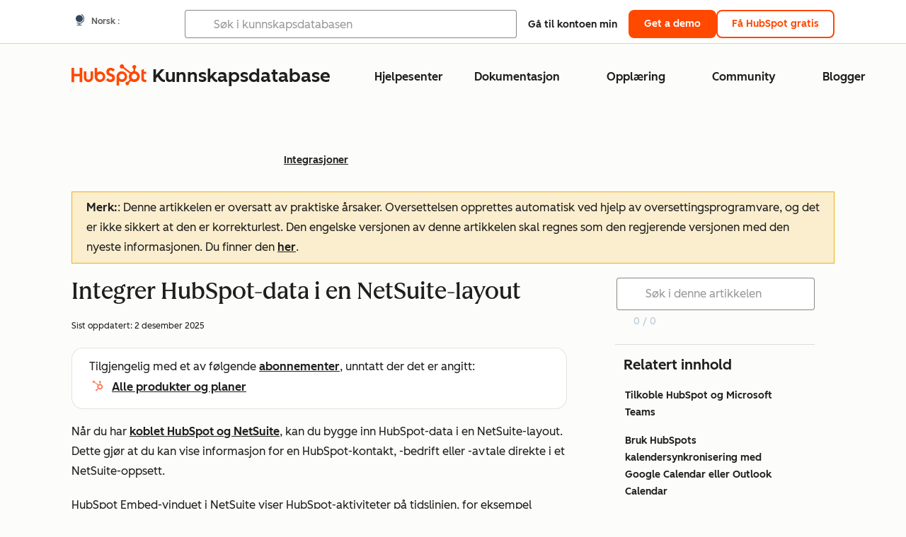

--- FILE ---
content_type: text/html;charset=utf-8
request_url: https://knowledge.hubspot.com/no/integrations/embed-hubspot-data-into-a-netsuite-layout
body_size: 59426
content:
<!DOCTYPE html><html lang="no"><head>
    <meta charset="utf-8"/>
    <title>Integrer HubSpot-data i en NetSuite-layout</title>
    
      <link rel="shortcut icon" href="https://53.fs1.hubspotusercontent-na1.net/hubfs/53/HubSpot_Logos/HubSpot-Inversed-Favicon.png"/>
    
    <meta name="description" content="Integrer HubSpot-data i NetSuite-oppsett for å effektivisere arbeidsflyten og vise viktig informasjon direkte i NetSuite. Lær hvordan du integrerer og tilpasser i dag."/>
    
    
    
    
    
    
    
    <meta name="viewport" content="width=device-width, initial-scale=1"/>

    

    <meta property="og:description" content="Integrer HubSpot-data i NetSuite-oppsett for å effektivisere arbeidsflyten og vise viktig informasjon direkte i NetSuite. Lær hvordan du integrerer og tilpasser i dag."/>
    <meta property="og:title" content="Integrer HubSpot-data i en NetSuite-layout"/>
    <meta name="twitter:description" content="Integrer HubSpot-data i NetSuite-oppsett for å effektivisere arbeidsflyten og vise viktig informasjon direkte i NetSuite. Lær hvordan du integrerer og tilpasser i dag."/>
    <meta name="twitter:title" content="Integrer HubSpot-data i en NetSuite-layout"/>

    

    

    <style>
a.cta_button{-moz-box-sizing:content-box !important;-webkit-box-sizing:content-box !important;box-sizing:content-box !important;vertical-align:middle}.hs-breadcrumb-menu{list-style-type:none;margin:0px 0px 0px 0px;padding:0px 0px 0px 0px}.hs-breadcrumb-menu-item{float:left;padding:10px 0px 10px 10px}.hs-breadcrumb-menu-divider:before{content:'›';padding-left:10px}.hs-featured-image-link{border:0}.hs-featured-image{float:right;margin:0 0 20px 20px;max-width:50%}@media (max-width: 568px){.hs-featured-image{float:none;margin:0;width:100%;max-width:100%}}.hs-screen-reader-text{clip:rect(1px, 1px, 1px, 1px);height:1px;overflow:hidden;position:absolute !important;width:1px}
</style>

<link rel="stylesheet" href="https://53.fs1.hubspotusercontent-na1.net/hubfs/53/hub_generated/template_assets/1/35770062229/1765309739755/template_kb-article.min.css"/>
<link rel="stylesheet" href="https://53.fs1.hubspotusercontent-na1.net/hubfs/53/hub_generated/template_assets/1/82342657873/1744213121618/template_a11y.min.css"/>
<link rel="stylesheet" href="https://53.fs1.hubspotusercontent-na1.net/hubfs/53/hub_generated/template_assets/1/24970506845/1744212917160/template__layout.min.css"/>
<style id="cl-core-css" data-cl-version="4.3.6">/* Primary Font */
@font-face {
  font-display: swap;
  font-family: "HubSpot Sans";
  font-weight: 300 400;
  /* Intentionally using Book for 400, not Regular */
  src: url("https://53.fs1.hubspotusercontent-na1.net/hubfs/53/assets/hs-components/v3/fonts/hubspot-2025/HubSpotSans-Book.woff2") format("woff2");
}
@font-face {
  font-display: swap;
  font-family: "HubSpot Sans";
  font-weight: 500 600;
  /* Intentionally using Medium for 600, not Bold */
  src: url("https://53.fs1.hubspotusercontent-na1.net/hubfs/53/assets/hs-components/v3/fonts/hubspot-2025/HubSpotSans-Medium.woff2") format("woff2");
}
/* Secondary Font */
@font-face {
  font-display: swap;
  font-family: "HubSpot Serif";
  src: url("https://53.fs1.hubspotusercontent-na1.net/hubfs/53/assets/hs-components/v3/fonts/hubspot-2025/HubSpotSerif-Medium.woff2") format("woff2");
}
/* Japanese Font */
@font-face {
  font-display: swap;
  font-family: "Zen Kaku Gothic New";
  font-weight: 300 400;
  /* Intentionally using Regular for 300, not Light */
  src: url("https://53.fs1.hubspotusercontent-na1.net/hubfs/53/assets/hs-components/v3/fonts/ja/ZenKakuGothicNew-Regular.woff2") format("woff2");
}
@font-face {
  font-display: swap;
  font-family: "Zen Kaku Gothic New";
  font-weight: 500;
  src: url("https://53.fs1.hubspotusercontent-na1.net/hubfs/53/assets/hs-components/v3/fonts/ja/ZenKakuGothicNew-Medium.woff2") format("woff2");
}
@font-face {
  font-display: swap;
  font-family: "Zen Kaku Gothic New";
  font-weight: 700;
  src: url("https://53.fs1.hubspotusercontent-na1.net/hubfs/53/assets/hs-components/v3/fonts/ja/ZenKakuGothicNew-Bold.woff2") format("woff2");
}
/*
  Breakpoint mixins for device ranges.

  @example
    .my-class {
      padding: 8px;

      @include desktop-up {
        padding: 16px;
      }
    }
*/
/**
 * @param {string} $query - The media or container query string to be used, e.g. 'width >= 600px'
 * @param {'media'|'container'|'dynamic} $type ['media'] - Type of query. If 'dynamic', both are generated, using a modifier for container
 * @param {string|null} $container-name [null] - Optional container-name to use in generated container queries
 * @param {string} $dynamic-modifier ['-use-container'] - Modifier class to distinguish container vs media, if $type == 'dynamic'
 */
/**
 * Expected format for $color-theme-config is a list of lists.
 * Each child list should consist of:
 * the name of the token, the light theme value, the dark theme value. e.g.:
 *
 * $color-theme-config: (
 *   ('token-name-01', $light-theme-token-name-01, $dark-theme-token-name-01),
 *   ('token-name-02', $light-theme-token-name-02, $dark-theme-token-name-02),
 * );
 */
[data-cl-brand=hubspot-2025] {
  --light-theme-accent-fill-01: #cfcccb;
  --light-theme-accent-fill-02: #fcc6b1;
  --light-theme-accent-fill-03: #fcc5be;
  --light-theme-accent-fill-04: #b9cdbe;
  --light-theme-accent-fill-05: #ece6d9;
  --light-theme-accent-fill-06: #d7cdfc;
  --light-theme-accent-fill-07: #b2e9eb;
  --light-theme-accent-fill-08: #fbdbe9;
  --light-theme-accent-decoration-01: #9b9897;
  --light-theme-accent-decoration-02: #ffa581;
  --light-theme-accent-decoration-03: #ffa499;
  --light-theme-accent-decoration-04: #9cbaa4;
  --light-theme-accent-decoration-05: #ccc0a3;
  --light-theme-accent-decoration-06: #c4b4f7;
  --light-theme-accent-decoration-07: #97dadc;
  --light-theme-accent-decoration-08: #fcc3dc;
  --light-theme-badge-brand-fill-01: #fcc6b1;
  --light-theme-background-01: #fcfcfa;
  --light-theme-background-02: #f8f5ee;
  --light-theme-background-03: #f8f5ee;
  --light-theme-background-accent-01: #b9cdbe;
  --light-theme-background-accent-02: #d6c2d9;
  --light-theme-background-accent-03: #fcc3dc;
  --light-theme-background-footer-01: #1f1f1f;
  --light-theme-beta-01: #7d53e9;
  --light-theme-beta-background-01: #e5e1fa;
  --light-theme-border-01: #1f1f1f;
  --light-theme-border-02: rgba(0, 0, 0, 0.4705882353);
  --light-theme-border-03: rgba(0, 0, 0, 0.1098039216);
  --light-theme-border-brand-01: #ff4800;
  --light-theme-border-highlight-01: #2f7579;
  --light-theme-button-primary-text-color: #ffffff;
  --light-theme-button-primary-fill-idle: #ff4800;
  --light-theme-button-primary-fill-hover: #c93700;
  --light-theme-button-primary-fill-pressed: #9f2800;
  --light-theme-button-secondary-border: #ff4800;
  --light-theme-button-secondary-fill-idle: #ffffff;
  --light-theme-button-secondary-fill-hover: #fcece6;
  --light-theme-button-secondary-fill-pressed: #fcc6b1;
  --light-theme-button-tertiary-fill-idle: #1f1f1f;
  --light-theme-button-tertiary-fill-hover: rgba(0, 0, 0, 0.6196078431);
  --light-theme-button-tertiary-fill-pressed: rgba(0, 0, 0, 0.4705882353);
  --light-theme-checkmark-list-icon-brand-fill: #ff4800;
  --light-theme-container-01: #ffffff;
  --light-theme-container-02: rgba(255, 255, 255, 0.4588235294);
  --light-theme-container-03: rgba(255, 255, 255, 0.4);
  --light-theme-container-inverse-01: #1f1f1f;
  --light-theme-disabled-01: rgba(0, 0, 0, 0.2);
  --light-theme-disabled-02: rgba(255, 255, 255, 0.6196078431);
  --light-theme-disabled-03: rgba(255, 255, 255, 0.4588235294);
  --light-theme-divider-01: rgba(0, 0, 0, 0.1098039216);
  --light-theme-error-01: #d9002b;
  --light-theme-error-background-01: #fcc5be;
  --light-theme-focus-01: #2f7579;
  --light-theme-free-01: #2f7579;
  --light-theme-free-background-01: #ccf4f5;
  --light-theme-hover-01: rgba(0, 0, 0, 0.0509803922);
  --light-theme-hover-02: rgba(0, 0, 0, 0.0588235294);
  --light-theme-hover-03: #cfcccb;
  --light-theme-hover-brand-01: #c93700;
  --light-theme-hover-inverse-01: rgba(0, 0, 0, 0.8117647059);
  --light-theme-hover-link-01: #1f1f1f;
  --light-theme-hover-link-02: rgba(0, 0, 0, 0.6196078431);
  --light-theme-hubspot-brand-01: #ff4800;
  --light-theme-icon-01: #1f1f1f;
  --light-theme-icon-02: #292929;
  --light-theme-icon-on-color-01: #ffffff;
  --light-theme-link-01: #1f1f1f;
  --light-theme-link-02: #124548;
  --light-theme-loading-primary-fill-active: #ff4800;
  --light-theme-loading-primary-fill-inactive: #fcc6b1;
  --light-theme-loading-secondary-fill-active: rgba(0, 0, 0, 0.2);
  --light-theme-loading-secondary-fill-inactive: rgba(0, 0, 0, 0.1098039216);
  --light-theme-neutral-01: #9b9897;
  --light-theme-neutral-background-01: #cfcccb;
  --light-theme-number-fill-active: #ff4800;
  --light-theme-number-fill-inactive: #ffdbc1;
  --light-theme-number-fill-statistic: #ff4800;
  --light-theme-overlay-01: rgba(0, 0, 0, 0.8117647059);
  --light-theme-play-button-fill-idle: #ff4800;
  --light-theme-play-button-fill-hover: #c93700;
  --light-theme-play-button-fill-pressed: #ffa766;
  --light-theme-pressed-01: rgba(0, 0, 0, 0.0588235294);
  --light-theme-pressed-02: rgba(0, 0, 0, 0.0784313725);
  --light-theme-pressed-03: #9b9897;
  --light-theme-pressed-brand-01: #9f2800;
  --light-theme-pressed-inverse-01: rgba(0, 0, 0, 0.6196078431);
  --light-theme-pressed-link-01: #1f1f1f;
  --light-theme-pressed-link-02: rgba(0, 0, 0, 0.6196078431);
  --light-theme-success-01: #00823a;
  --light-theme-success-background-01: #bde7cb;
  --light-theme-text-01: #1f1f1f;
  --light-theme-text-02: rgba(0, 0, 0, 0.6196078431);
  --light-theme-text-brand-01: #ff4800;
  --light-theme-text-link-underline-01: #ff4800;
  --light-theme-text-on-color-01: #ffffff;
  --light-theme-text-placeholder-01: rgba(0, 0, 0, 0.4);
  --light-theme-warning-01: #eeb117;
  --light-theme-warning-background-01: #fbeece;
  --dark-theme-accent-fill-01: #000000;
  --dark-theme-accent-fill-02: #9f2800;
  --dark-theme-accent-fill-03: #ac0020;
  --dark-theme-accent-fill-04: #1b582a;
  --dark-theme-accent-fill-05: #64593e;
  --dark-theme-accent-fill-06: #5113ba;
  --dark-theme-accent-fill-07: #1e5b5f;
  --dark-theme-accent-fill-08: #800051;
  --dark-theme-accent-decoration-01: #1c1c1c;
  --dark-theme-accent-decoration-02: #c93700;
  --dark-theme-accent-decoration-03: #d9002b;
  --dark-theme-accent-decoration-04: #327142;
  --dark-theme-accent-decoration-05: #7d7050;
  --dark-theme-accent-decoration-06: #6431da;
  --dark-theme-accent-decoration-07: #2f7579;
  --dark-theme-accent-decoration-08: #a5016a;
  --dark-theme-badge-brand-fill-01: #c93700;
  --dark-theme-background-01: #042729;
  --dark-theme-background-02: #093436;
  --dark-theme-background-03: #093436;
  --dark-theme-background-accent-01: #042729;
  --dark-theme-background-accent-02: #46062b;
  --dark-theme-background-accent-03: #25155e;
  --dark-theme-background-footer-01: #1f1f1f;
  --dark-theme-beta-01: #9778ec;
  --dark-theme-beta-background-01: #6431da;
  --dark-theme-border-01: #f8f5ee;
  --dark-theme-border-02: rgba(255, 255, 255, 0.4);
  --dark-theme-border-03: rgba(255, 255, 255, 0.0784313725);
  --dark-theme-border-brand-01: #ff4800;
  --dark-theme-border-highlight-01: #b9cdbe;
  --dark-theme-button-primary-text-color: #ffffff;
  --dark-theme-button-primary-fill-idle: #ff4800;
  --dark-theme-button-primary-fill-hover: #c93700;
  --dark-theme-button-primary-fill-pressed: #9f2800;
  --dark-theme-button-secondary-border: #f8f5ee;
  --dark-theme-button-secondary-fill-idle: rgba(0, 0, 0, 0.1098039216);
  --dark-theme-button-secondary-fill-hover: rgba(0, 0, 0, 0.2);
  --dark-theme-button-secondary-fill-pressed: rgba(0, 0, 0, 0.4);
  --dark-theme-button-tertiary-fill-idle: #ffffff;
  --dark-theme-button-tertiary-fill-hover: rgba(255, 255, 255, 0.8117647059);
  --dark-theme-button-tertiary-fill-pressed: rgba(255, 255, 255, 0.6196078431);
  --dark-theme-checkmark-list-icon-brand-fill: #ff4800;
  --dark-theme-container-01: #042729;
  --dark-theme-container-02: rgba(0, 0, 0, 0.168627451);
  --dark-theme-container-03: rgba(0, 0, 0, 0.4);
  --dark-theme-container-inverse-01: #ffffff;
  --dark-theme-disabled-01: rgba(255, 255, 255, 0.168627451);
  --dark-theme-disabled-02: rgba(255, 255, 255, 0.0588235294);
  --dark-theme-disabled-03: rgba(255, 255, 255, 0.0784313725);
  --dark-theme-divider-01: rgba(255, 255, 255, 0.0784313725);
  --dark-theme-error-01: #ff7b70;
  --dark-theme-error-background-01: #d9002b;
  --dark-theme-focus-01: #7aa485;
  --dark-theme-free-01: #459195;
  --dark-theme-free-background-01: #2f7579;
  --dark-theme-hover-01: rgba(255, 255, 255, 0.0509803922);
  --dark-theme-hover-02: rgba(255, 255, 255, 0.0588235294);
  --dark-theme-hover-03: rgba(255, 255, 255, 0.0784313725);
  --dark-theme-hover-brand-01: #ff7d4c;
  --dark-theme-hover-inverse-01: rgba(255, 255, 255, 0.8117647059);
  --dark-theme-hover-link-01: #f8f5ee;
  --dark-theme-hover-link-02: rgba(255, 255, 255, 0.6196078431);
  --dark-theme-hubspot-brand-01: #ff4800;
  --dark-theme-icon-01: #f8f5ee;
  --dark-theme-icon-02: #b6b1af;
  --dark-theme-icon-on-color-01: #1f1f1f;
  --dark-theme-link-01: #f8f5ee;
  --dark-theme-link-02: #eef4f0;
  --dark-theme-loading-primary-fill-active: #ff4800;
  --dark-theme-loading-primary-fill-inactive: #fcc6b1;
  --dark-theme-loading-secondary-fill-active: #f8f5ee;
  --dark-theme-loading-secondary-fill-inactive: rgba(255, 255, 255, 0.4);
  --dark-theme-neutral-01: #4d4c4c;
  --dark-theme-neutral-background-01: #141414;
  --dark-theme-number-fill-active: #ff4800;
  --dark-theme-number-fill-inactive: #ffdbc1;
  --dark-theme-number-fill-statistic: #ff4800;
  --dark-theme-overlay-01: rgba(0, 0, 0, 0.8117647059);
  --dark-theme-play-button-fill-idle: #ff4800;
  --dark-theme-play-button-fill-hover: #c93700;
  --dark-theme-play-button-fill-pressed: #9f2800;
  --dark-theme-pressed-01: rgba(255, 255, 255, 0.0588235294);
  --dark-theme-pressed-02: rgba(255, 255, 255, 0.0784313725);
  --dark-theme-pressed-03: rgba(255, 255, 255, 0.1098039216);
  --dark-theme-pressed-brand-01: #ffa581;
  --dark-theme-pressed-inverse-01: rgba(255, 255, 255, 0.6196078431);
  --dark-theme-pressed-link-01: #f8f5ee;
  --dark-theme-pressed-link-02: rgba(255, 255, 255, 0.6196078431);
  --dark-theme-success-01: #3cb769;
  --dark-theme-success-background-01: #00823a;
  --dark-theme-text-01: #f8f5ee;
  --dark-theme-text-02: rgba(255, 255, 255, 0.6196078431);
  --dark-theme-text-brand-01: #f8f5ee;
  --dark-theme-text-link-underline-01: #ff4800;
  --dark-theme-text-on-color-01: #1f1f1f;
  --dark-theme-text-placeholder-01: rgba(255, 255, 255, 0.4);
  --dark-theme-warning-01: #d39913;
  --dark-theme-warning-background-01: #956309;
  /* font-family */
  --cl-font-family: "HubSpot Sans", sans-serif;
  --cl-font-family-display: "HubSpot Serif", serif;
  --cl-font-family-heading: var(--cl-font-family-display);
  /* font-size */
  --cl-font-size-small: 0.875rem;
  --cl-font-size-medium: 1rem;
  --cl-font-size-large: 1.125rem;
  --cl-font-size-micro: 0.75rem;
  --cl-font-size-blockquote: 1.125rem;
  --cl-font-size-display-01: 2.5rem;
  --cl-font-size-display-01-small: 2.5rem;
  --cl-font-size-display-02: 2rem;
  --cl-font-size-display-02-small: 2rem;
  --cl-font-size-display-03: 1.5rem;
  --cl-font-size-display-03-small: 1.5rem;
  --cl-font-size-h1: 2.5rem;
  --cl-font-size-h1-small: 2.5rem;
  --cl-font-size-h2: 2rem;
  --cl-font-size-h2-small: 2rem;
  --cl-font-size-h3: 1.5rem;
  --cl-font-size-h4: 1.375rem;
  --cl-font-size-h5: 1.125rem;
  --cl-font-size-h6: 1rem;
  --cl-font-size-input-label: var(--cl-font-size-small);
  --cl-font-size-microcopy: var(--cl-font-size-micro);
  --cl-font-size-microheading: var(--cl-font-size-small);
  --cl-font-size-p-large: var(--cl-font-size-large);
  --cl-font-size-p-medium: var(--cl-font-size-medium);
  --cl-font-size-p-small: var(--cl-font-size-small);
  /* font-weight */
  --cl-font-weight-light: 300;
  --cl-font-weight-medium: 500;
  --cl-font-weight-demi-bold: 500;
  --cl-font-weight-blockquote: var(--cl-font-weight-light);
  --cl-font-weight-display-01: var(--cl-font-weight-medium);
  --cl-font-weight-display-01-small: var(--cl-font-weight-medium);
  --cl-font-weight-display-02: var(--cl-font-weight-medium);
  --cl-font-weight-display-02-small: var(--cl-font-weight-medium);
  --cl-font-weight-display-03: var(--cl-font-weight-medium);
  --cl-font-weight-display-03-small: var(--cl-font-weight-medium);
  --cl-font-weight-h1: var(--cl-font-weight-demi-bold);
  --cl-font-weight-h1-small: var(--cl-font-weight-demi-bold);
  --cl-font-weight-h2: var(--cl-font-weight-demi-bold);
  --cl-font-weight-h2-small: var(--cl-font-weight-demi-bold);
  --cl-font-weight-h3: var(--cl-font-weight-medium);
  --cl-font-weight-h4: var(--cl-font-weight-medium);
  --cl-font-weight-h5: var(--cl-font-weight-medium);
  --cl-font-weight-h6: var(--cl-font-weight-medium);
  --cl-font-weight-input-label: var(--cl-font-weight-medium);
  --cl-font-weight-microcopy: var(--cl-font-weight-medium);
  --cl-font-weight-microheading: var(--cl-font-weight-medium);
  --cl-font-weight-p-large: var(--cl-font-weight-light);
  --cl-font-weight-p-medium: var(--cl-font-weight-light);
  --cl-font-weight-p-small: var(--cl-font-weight-light);
  --cl-font-weight-p-link: var(--cl-font-weight-medium);
  /* line-height */
  --cl-line-height-small: 1.57142857;
  --cl-line-height-medium: 1.75;
  --cl-line-height-large: 1.77777778;
  --cl-line-height-blockquote: 1.78;
  --cl-line-height-display-01: 1.04545455;
  --cl-line-height-display-01-small: 1.04545455;
  --cl-line-height-display-02: 1.125;
  --cl-line-height-display-02-small: 1.125;
  --cl-line-height-display-03: 1.41666667;
  --cl-line-height-display-03-small: 1.41666667;
  --cl-line-height-h1: 1.04545455;
  --cl-line-height-h1-small: 1.04545455;
  --cl-line-height-h2: 1.125;
  --cl-line-height-h2-small: 1.125;
  --cl-line-height-h3: 1.41666667;
  --cl-line-height-h4: 1.45454545;
  --cl-line-height-h5: 1.55555556;
  --cl-line-height-h6: 1.75;
  --cl-line-height-input-label: var(--cl-line-height-small);
  --cl-line-height-microcopy: 1.66666667;
  --cl-line-height-microheading: 1.57142857;
  --cl-line-height-p-large: var(--cl-line-height-large);
  --cl-line-height-p-medium: var(--cl-line-height-medium);
  --cl-line-height-p-small: var(--cl-line-height-small);
  --cl-text-margin-large: 1.5rem;
  --cl-text-margin-medium: 1rem;
  --cl-text-margin-small: 0.5rem;
  /* border */
  --cl-border-width-medium: 1px;
  --cl-border-width-heavy: 2px;
  --cl-border-radius-small: 4px;
  --cl-border-radius-medium: 8px;
  --cl-border-radius-container: 16px;
  --cl-border-radius-container-small: 8px;
  --cl-border-radius-container-medium: 16px;
  --cl-border-radius-input: 4px;
  /* component-specific */
  --cl-text-link-underline-thickness: 2px;
  --cl-text-link-underline-offset: 6px;
  /* "desktop" values, where distinct from "mobile" values above */
}
[data-cl-brand=hubspot-2025],
[data-cl-brand=hubspot-2025] [data-cl-theme=light],
[data-cl-brand=hubspot-2025] [data-background=white],
[data-cl-brand=hubspot-2025] [data-background=off-white],
[data-cl-brand=hubspot-2025] .-white,
[data-cl-brand=hubspot-2025] .-light {
  --cl-color-accent-fill-01: var(--light-theme-accent-fill-01);
  --cl-color-accent-fill-02: var(--light-theme-accent-fill-02);
  --cl-color-accent-fill-03: var(--light-theme-accent-fill-03);
  --cl-color-accent-fill-04: var(--light-theme-accent-fill-04);
  --cl-color-accent-fill-05: var(--light-theme-accent-fill-05);
  --cl-color-accent-fill-06: var(--light-theme-accent-fill-06);
  --cl-color-accent-fill-07: var(--light-theme-accent-fill-07);
  --cl-color-accent-fill-08: var(--light-theme-accent-fill-08);
  --cl-color-accent-decoration-01: var(--light-theme-accent-decoration-01);
  --cl-color-accent-decoration-02: var(--light-theme-accent-decoration-02);
  --cl-color-accent-decoration-03: var(--light-theme-accent-decoration-03);
  --cl-color-accent-decoration-04: var(--light-theme-accent-decoration-04);
  --cl-color-accent-decoration-05: var(--light-theme-accent-decoration-05);
  --cl-color-accent-decoration-06: var(--light-theme-accent-decoration-06);
  --cl-color-accent-decoration-07: var(--light-theme-accent-decoration-07);
  --cl-color-accent-decoration-08: var(--light-theme-accent-decoration-08);
  --cl-color-badge-brand-fill-01: var(--light-theme-badge-brand-fill-01);
  --cl-color-background-01: var(--light-theme-background-01);
  --cl-color-background-02: var(--light-theme-background-02);
  --cl-color-background-03: var(--light-theme-background-03);
  --cl-color-background-accent-01: var(--light-theme-background-accent-01);
  --cl-color-background-accent-02: var(--light-theme-background-accent-02);
  --cl-color-background-accent-03: var(--light-theme-background-accent-03);
  --cl-color-background-footer-01: var(--light-theme-background-footer-01);
  --cl-color-beta-01: var(--light-theme-beta-01);
  --cl-color-beta-background-01: var(--light-theme-beta-background-01);
  --cl-color-border-01: var(--light-theme-border-01);
  --cl-color-border-02: var(--light-theme-border-02);
  --cl-color-border-03: var(--light-theme-border-03);
  --cl-color-border-brand-01: var(--light-theme-border-brand-01);
  --cl-color-border-highlight-01: var(--light-theme-border-highlight-01);
  --cl-color-button-primary-text-color: var(--light-theme-button-primary-text-color);
  --cl-color-button-primary-fill-idle: var(--light-theme-button-primary-fill-idle);
  --cl-color-button-primary-fill-hover: var(--light-theme-button-primary-fill-hover);
  --cl-color-button-primary-fill-pressed: var(--light-theme-button-primary-fill-pressed);
  --cl-color-button-secondary-border: var(--light-theme-button-secondary-border);
  --cl-color-button-secondary-fill-idle: var(--light-theme-button-secondary-fill-idle);
  --cl-color-button-secondary-fill-hover: var(--light-theme-button-secondary-fill-hover);
  --cl-color-button-secondary-fill-pressed: var(--light-theme-button-secondary-fill-pressed);
  --cl-color-button-tertiary-fill-idle: var(--light-theme-button-tertiary-fill-idle);
  --cl-color-button-tertiary-fill-hover: var(--light-theme-button-tertiary-fill-hover);
  --cl-color-button-tertiary-fill-pressed: var(--light-theme-button-tertiary-fill-pressed);
  --cl-color-checkmark-list-icon-brand-fill: var(--light-theme-checkmark-list-icon-brand-fill);
  --cl-color-container-01: var(--light-theme-container-01);
  --cl-color-container-02: var(--light-theme-container-02);
  --cl-color-container-03: var(--light-theme-container-03);
  --cl-color-container-inverse-01: var(--light-theme-container-inverse-01);
  --cl-color-disabled-01: var(--light-theme-disabled-01);
  --cl-color-disabled-02: var(--light-theme-disabled-02);
  --cl-color-disabled-03: var(--light-theme-disabled-03);
  --cl-color-divider-01: var(--light-theme-divider-01);
  --cl-color-error-01: var(--light-theme-error-01);
  --cl-color-error-background-01: var(--light-theme-error-background-01);
  --cl-color-focus-01: var(--light-theme-focus-01);
  --cl-color-free-01: var(--light-theme-free-01);
  --cl-color-free-background-01: var(--light-theme-free-background-01);
  --cl-color-hover-01: var(--light-theme-hover-01);
  --cl-color-hover-02: var(--light-theme-hover-02);
  --cl-color-hover-03: var(--light-theme-hover-03);
  --cl-color-hover-brand-01: var(--light-theme-hover-brand-01);
  --cl-color-hover-inverse-01: var(--light-theme-hover-inverse-01);
  --cl-color-hover-link-01: var(--light-theme-hover-link-01);
  --cl-color-hover-link-02: var(--light-theme-hover-link-02);
  --cl-color-hubspot-brand-01: var(--light-theme-hubspot-brand-01);
  --cl-color-icon-01: var(--light-theme-icon-01);
  --cl-color-icon-02: var(--light-theme-icon-02);
  --cl-color-icon-on-color-01: var(--light-theme-icon-on-color-01);
  --cl-color-link-01: var(--light-theme-link-01);
  --cl-color-link-02: var(--light-theme-link-02);
  --cl-color-loading-primary-fill-active: var(--light-theme-loading-primary-fill-active);
  --cl-color-loading-primary-fill-inactive: var(--light-theme-loading-primary-fill-inactive);
  --cl-color-loading-secondary-fill-active: var(--light-theme-loading-secondary-fill-active);
  --cl-color-loading-secondary-fill-inactive: var(--light-theme-loading-secondary-fill-inactive);
  --cl-color-neutral-01: var(--light-theme-neutral-01);
  --cl-color-neutral-background-01: var(--light-theme-neutral-background-01);
  --cl-color-number-fill-active: var(--light-theme-number-fill-active);
  --cl-color-number-fill-inactive: var(--light-theme-number-fill-inactive);
  --cl-color-number-fill-statistic: var(--light-theme-number-fill-statistic);
  --cl-color-overlay-01: var(--light-theme-overlay-01);
  --cl-color-play-button-fill-idle: var(--light-theme-play-button-fill-idle);
  --cl-color-play-button-fill-hover: var(--light-theme-play-button-fill-hover);
  --cl-color-play-button-fill-pressed: var(--light-theme-play-button-fill-pressed);
  --cl-color-pressed-01: var(--light-theme-pressed-01);
  --cl-color-pressed-02: var(--light-theme-pressed-02);
  --cl-color-pressed-03: var(--light-theme-pressed-03);
  --cl-color-pressed-brand-01: var(--light-theme-pressed-brand-01);
  --cl-color-pressed-inverse-01: var(--light-theme-pressed-inverse-01);
  --cl-color-pressed-link-01: var(--light-theme-pressed-link-01);
  --cl-color-pressed-link-02: var(--light-theme-pressed-link-02);
  --cl-color-success-01: var(--light-theme-success-01);
  --cl-color-success-background-01: var(--light-theme-success-background-01);
  --cl-color-text-01: var(--light-theme-text-01);
  --cl-color-text-02: var(--light-theme-text-02);
  --cl-color-text-brand-01: var(--light-theme-text-brand-01);
  --cl-color-text-link-underline-01: var(--light-theme-text-link-underline-01);
  --cl-color-text-on-color-01: var(--light-theme-text-on-color-01);
  --cl-color-text-placeholder-01: var(--light-theme-text-placeholder-01);
  --cl-color-warning-01: var(--light-theme-warning-01);
  --cl-color-warning-background-01: var(--light-theme-warning-background-01);
}
[data-cl-brand=hubspot-2025] [data-cl-theme=dark], [data-cl-theme=dark][data-cl-brand=hubspot-2025],
[data-cl-brand=hubspot-2025] [data-background=dark],
[data-cl-brand=hubspot-2025] .-dark {
  --cl-color-accent-fill-01: var(--dark-theme-accent-fill-01);
  --cl-color-accent-fill-02: var(--dark-theme-accent-fill-02);
  --cl-color-accent-fill-03: var(--dark-theme-accent-fill-03);
  --cl-color-accent-fill-04: var(--dark-theme-accent-fill-04);
  --cl-color-accent-fill-05: var(--dark-theme-accent-fill-05);
  --cl-color-accent-fill-06: var(--dark-theme-accent-fill-06);
  --cl-color-accent-fill-07: var(--dark-theme-accent-fill-07);
  --cl-color-accent-fill-08: var(--dark-theme-accent-fill-08);
  --cl-color-accent-decoration-01: var(--dark-theme-accent-decoration-01);
  --cl-color-accent-decoration-02: var(--dark-theme-accent-decoration-02);
  --cl-color-accent-decoration-03: var(--dark-theme-accent-decoration-03);
  --cl-color-accent-decoration-04: var(--dark-theme-accent-decoration-04);
  --cl-color-accent-decoration-05: var(--dark-theme-accent-decoration-05);
  --cl-color-accent-decoration-06: var(--dark-theme-accent-decoration-06);
  --cl-color-accent-decoration-07: var(--dark-theme-accent-decoration-07);
  --cl-color-accent-decoration-08: var(--dark-theme-accent-decoration-08);
  --cl-color-badge-brand-fill-01: var(--dark-theme-badge-brand-fill-01);
  --cl-color-background-01: var(--dark-theme-background-01);
  --cl-color-background-02: var(--dark-theme-background-02);
  --cl-color-background-03: var(--dark-theme-background-03);
  --cl-color-background-accent-01: var(--dark-theme-background-accent-01);
  --cl-color-background-accent-02: var(--dark-theme-background-accent-02);
  --cl-color-background-accent-03: var(--dark-theme-background-accent-03);
  --cl-color-background-footer-01: var(--dark-theme-background-footer-01);
  --cl-color-beta-01: var(--dark-theme-beta-01);
  --cl-color-beta-background-01: var(--dark-theme-beta-background-01);
  --cl-color-border-01: var(--dark-theme-border-01);
  --cl-color-border-02: var(--dark-theme-border-02);
  --cl-color-border-03: var(--dark-theme-border-03);
  --cl-color-border-brand-01: var(--dark-theme-border-brand-01);
  --cl-color-border-highlight-01: var(--dark-theme-border-highlight-01);
  --cl-color-button-primary-text-color: var(--dark-theme-button-primary-text-color);
  --cl-color-button-primary-fill-idle: var(--dark-theme-button-primary-fill-idle);
  --cl-color-button-primary-fill-hover: var(--dark-theme-button-primary-fill-hover);
  --cl-color-button-primary-fill-pressed: var(--dark-theme-button-primary-fill-pressed);
  --cl-color-button-secondary-border: var(--dark-theme-button-secondary-border);
  --cl-color-button-secondary-fill-idle: var(--dark-theme-button-secondary-fill-idle);
  --cl-color-button-secondary-fill-hover: var(--dark-theme-button-secondary-fill-hover);
  --cl-color-button-secondary-fill-pressed: var(--dark-theme-button-secondary-fill-pressed);
  --cl-color-button-tertiary-fill-idle: var(--dark-theme-button-tertiary-fill-idle);
  --cl-color-button-tertiary-fill-hover: var(--dark-theme-button-tertiary-fill-hover);
  --cl-color-button-tertiary-fill-pressed: var(--dark-theme-button-tertiary-fill-pressed);
  --cl-color-checkmark-list-icon-brand-fill: var(--dark-theme-checkmark-list-icon-brand-fill);
  --cl-color-container-01: var(--dark-theme-container-01);
  --cl-color-container-02: var(--dark-theme-container-02);
  --cl-color-container-03: var(--dark-theme-container-03);
  --cl-color-container-inverse-01: var(--dark-theme-container-inverse-01);
  --cl-color-disabled-01: var(--dark-theme-disabled-01);
  --cl-color-disabled-02: var(--dark-theme-disabled-02);
  --cl-color-disabled-03: var(--dark-theme-disabled-03);
  --cl-color-divider-01: var(--dark-theme-divider-01);
  --cl-color-error-01: var(--dark-theme-error-01);
  --cl-color-error-background-01: var(--dark-theme-error-background-01);
  --cl-color-focus-01: var(--dark-theme-focus-01);
  --cl-color-free-01: var(--dark-theme-free-01);
  --cl-color-free-background-01: var(--dark-theme-free-background-01);
  --cl-color-hover-01: var(--dark-theme-hover-01);
  --cl-color-hover-02: var(--dark-theme-hover-02);
  --cl-color-hover-03: var(--dark-theme-hover-03);
  --cl-color-hover-brand-01: var(--dark-theme-hover-brand-01);
  --cl-color-hover-inverse-01: var(--dark-theme-hover-inverse-01);
  --cl-color-hover-link-01: var(--dark-theme-hover-link-01);
  --cl-color-hover-link-02: var(--dark-theme-hover-link-02);
  --cl-color-hubspot-brand-01: var(--dark-theme-hubspot-brand-01);
  --cl-color-icon-01: var(--dark-theme-icon-01);
  --cl-color-icon-02: var(--dark-theme-icon-02);
  --cl-color-icon-on-color-01: var(--dark-theme-icon-on-color-01);
  --cl-color-link-01: var(--dark-theme-link-01);
  --cl-color-link-02: var(--dark-theme-link-02);
  --cl-color-loading-primary-fill-active: var(--dark-theme-loading-primary-fill-active);
  --cl-color-loading-primary-fill-inactive: var(--dark-theme-loading-primary-fill-inactive);
  --cl-color-loading-secondary-fill-active: var(--dark-theme-loading-secondary-fill-active);
  --cl-color-loading-secondary-fill-inactive: var(--dark-theme-loading-secondary-fill-inactive);
  --cl-color-neutral-01: var(--dark-theme-neutral-01);
  --cl-color-neutral-background-01: var(--dark-theme-neutral-background-01);
  --cl-color-number-fill-active: var(--dark-theme-number-fill-active);
  --cl-color-number-fill-inactive: var(--dark-theme-number-fill-inactive);
  --cl-color-number-fill-statistic: var(--dark-theme-number-fill-statistic);
  --cl-color-overlay-01: var(--dark-theme-overlay-01);
  --cl-color-play-button-fill-idle: var(--dark-theme-play-button-fill-idle);
  --cl-color-play-button-fill-hover: var(--dark-theme-play-button-fill-hover);
  --cl-color-play-button-fill-pressed: var(--dark-theme-play-button-fill-pressed);
  --cl-color-pressed-01: var(--dark-theme-pressed-01);
  --cl-color-pressed-02: var(--dark-theme-pressed-02);
  --cl-color-pressed-03: var(--dark-theme-pressed-03);
  --cl-color-pressed-brand-01: var(--dark-theme-pressed-brand-01);
  --cl-color-pressed-inverse-01: var(--dark-theme-pressed-inverse-01);
  --cl-color-pressed-link-01: var(--dark-theme-pressed-link-01);
  --cl-color-pressed-link-02: var(--dark-theme-pressed-link-02);
  --cl-color-success-01: var(--dark-theme-success-01);
  --cl-color-success-background-01: var(--dark-theme-success-background-01);
  --cl-color-text-01: var(--dark-theme-text-01);
  --cl-color-text-02: var(--dark-theme-text-02);
  --cl-color-text-brand-01: var(--dark-theme-text-brand-01);
  --cl-color-text-link-underline-01: var(--dark-theme-text-link-underline-01);
  --cl-color-text-on-color-01: var(--dark-theme-text-on-color-01);
  --cl-color-text-placeholder-01: var(--dark-theme-text-placeholder-01);
  --cl-color-warning-01: var(--dark-theme-warning-01);
  --cl-color-warning-background-01: var(--dark-theme-warning-background-01);
}
@media (width >= 900px) {
  [data-cl-brand=hubspot-2025] {
    --cl-font-size-display-01: 3rem;
    --cl-font-size-display-02: 2.5rem;
    --cl-font-size-display-03: 1.5rem;
    --cl-font-size-h1: 3rem;
    --cl-font-size-h2: 2.5rem;
    --cl-font-weight-h1: var(--cl-font-weight-medium);
    --cl-line-height-display-01: 1.15384615;
    --cl-line-height-display-02: 1.1;
    --cl-line-height-display-03: 1.41666667;
    --cl-line-height-h1: 1.15384615;
    --cl-line-height-h2: 1.1;
  }
}/**
 * Expected format for $color-theme-config is a list of lists.
 * Each child list should consist of:
 * the name of the token, the light theme value, the dark theme value. e.g.:
 *
 * $color-theme-config: (
 *   ('token-name-01', $light-theme-token-name-01, $dark-theme-token-name-01),
 *   ('token-name-02', $light-theme-token-name-02, $dark-theme-token-name-02),
 * );
 */
/* Primary Font */
@font-face {
  font-display: swap;
  font-family: "Lexend Deca";
  font-weight: 300 400;
  /* Intentionally using Light for 400, not Regular */
  src: url("https://53.fs1.hubspotusercontent-na1.net/hubfs/53/tools/fonts/LexendDeca-Light.woff2") format("woff2");
}
@font-face {
  font-display: swap;
  font-family: "Lexend Deca";
  font-weight: 500;
  src: url("https://53.fs1.hubspotusercontent-na1.net/hubfs/53/tools/fonts/LexendDeca-Medium.woff2") format("woff2");
}
@font-face {
  font-display: swap;
  font-family: "Lexend Deca";
  font-weight: 600;
  src: url("https://53.fs1.hubspotusercontent-na1.net/hubfs/53/tools/fonts/LexendDeca-SemiBold.woff2") format("woff2");
}
/* Secondary Font */
@font-face {
  font-display: swap;
  font-family: "Queens Medium";
  src: url("https://53.fs1.hubspotusercontent-na1.net/hubfs/53/tools/fonts/Queens-Medium.woff2") format("woff2");
}
/* Japanese Font */
@font-face {
  font-display: swap;
  font-family: "Zen Kaku Gothic New";
  font-weight: 300 400;
  /* Intentionally using Regular for 300, not Light */
  src: url("https://53.fs1.hubspotusercontent-na1.net/hubfs/53/tools/fonts/ZenKakuGothicNew-Regular.woff2") format("woff2");
}
@font-face {
  font-display: swap;
  font-family: "Zen Kaku Gothic New";
  font-weight: 500;
  src: url("https://53.fs1.hubspotusercontent-na1.net/hubfs/53/tools/fonts/ZenKakuGothicNew-Medium.woff2") format("woff2");
}
@font-face {
  font-display: swap;
  font-family: "Zen Kaku Gothic New";
  font-weight: 700;
  src: url("https://53.fs1.hubspotusercontent-na1.net/hubfs/53/tools/fonts/ZenKakuGothicNew-Bold.woff2") format("woff2");
}
/*
  Breakpoint mixins for device ranges.

  @example
    .my-class {
      padding: 8px;

      @include desktop-up {
        padding: 16px;
      }
    }
*/
/**
 * @param {string} $query - The media or container query string to be used, e.g. 'width >= 600px'
 * @param {'media'|'container'|'dynamic} $type ['media'] - Type of query. If 'dynamic', both are generated, using a modifier for container
 * @param {string|null} $container-name [null] - Optional container-name to use in generated container queries
 * @param {string} $dynamic-modifier ['-use-container'] - Modifier class to distinguish container vs media, if $type == 'dynamic'
 */
/**
 * Expected format for $color-theme-config is a list of lists.
 * Each child list should consist of:
 * the name of the token, the light theme value, the dark theme value. e.g.:
 *
 * $color-theme-config: (
 *   ('token-name-01', $light-theme-token-name-01, $dark-theme-token-name-01),
 *   ('token-name-02', $light-theme-token-name-02, $dark-theme-token-name-02),
 * );
 */
:root, [data-cl-brand=hubspot-2022] {
  --light-theme-accent-fill-01: #eaf0f6;
  --light-theme-accent-fill-02: #ffdbc1;
  --light-theme-accent-fill-03: #ffd9dd;
  --light-theme-accent-fill-04: #daf2e2;
  --light-theme-accent-fill-05: #ffebc9;
  --light-theme-accent-fill-06: #e1e2fa;
  --light-theme-accent-fill-07: #cef2f2;
  --light-theme-accent-fill-08: #fadcf2;
  --light-theme-accent-decoration-01: #607d9c;
  --light-theme-accent-decoration-02: #ff8933;
  --light-theme-accent-decoration-03: #ed2d40;
  --light-theme-accent-decoration-04: #2a8c49;
  --light-theme-accent-decoration-05: #ffbc4b;
  --light-theme-accent-decoration-06: #5c62d6;
  --light-theme-accent-decoration-07: #0fbfbf;
  --light-theme-accent-decoration-08: #bd138d;
  --light-theme-background-01: #ffffff;
  --light-theme-background-02: #f6f9fc;
  --light-theme-background-03: #fef4ea;
  --light-theme-background-accent-01: #b7ecec;
  --light-theme-background-accent-02: #ff8933;
  --light-theme-background-accent-03: #ff8933;
  --light-theme-background-footer-01: #192733;
  --light-theme-badge-brand-fill-01: #ffebe6;
  --light-theme-beta-01: #5c62d6;
  --light-theme-beta-background-01: #ced0f3;
  --light-theme-border-01: #192733;
  --light-theme-border-02: #7691ad;
  --light-theme-border-03: #dbe4ed;
  --light-theme-border-brand-01: #ff5c35;
  --light-theme-border-highlight-01: #0068b1;
  --light-theme-button-primary-text-color: #ffffff;
  --light-theme-button-primary-fill-idle: #ff5c35;
  --light-theme-button-primary-fill-hover: #e04826;
  --light-theme-button-primary-fill-pressed: #b3361d;
  --light-theme-button-secondary-border: #ff5c35;
  --light-theme-button-secondary-fill-idle: #ffffff;
  --light-theme-button-secondary-fill-hover: #ffebe6;
  --light-theme-button-secondary-fill-pressed: #ffcec2;
  --light-theme-button-tertiary-fill-idle: #192733;
  --light-theme-button-tertiary-fill-hover: #2e475d;
  --light-theme-button-tertiary-fill-pressed: #3e5974;
  --light-theme-checkmark-list-icon-brand-fill: #ff5c35;
  --light-theme-container-01: #ffffff;
  --light-theme-container-02: #f6f9fc;
  --light-theme-container-03: #eaf0f6;
  --light-theme-container-inverse-01: #192733;
  --light-theme-disabled-01: #99afc4;
  --light-theme-disabled-02: #eaf0f6;
  --light-theme-disabled-03: #dbe4ed;
  --light-theme-divider-01: #dbe4ed;
  --light-theme-error-01: #cf2738;
  --light-theme-error-background-01: #ffd9dd;
  --light-theme-focus-01: #0068b1;
  --light-theme-free-01: #0b8484;
  --light-theme-free-background-01: #b7ecec;
  --light-theme-hover-01: #eaf0f6;
  --light-theme-hover-02: #eaf0f6;
  --light-theme-hover-03: #b6c7d6;
  --light-theme-hover-brand-01: #e04826;
  --light-theme-hover-inverse-01: #2e475d;
  --light-theme-hover-link-01: #005fa3;
  --light-theme-hover-link-02: #2e475d;
  --light-theme-hubspot-brand-01: #ff5c35;
  --light-theme-icon-01: #213343;
  --light-theme-icon-02: #516f90;
  --light-theme-icon-on-color-01: #ffffff;
  --light-theme-link-01: #0068b1;
  --light-theme-link-02: #213343;
  --light-theme-loading-primary-fill-active: #ff5c35;
  --light-theme-loading-primary-fill-inactive: #ffcec2;
  --light-theme-loading-secondary-fill-active: #192733;
  --light-theme-loading-secondary-fill-inactive: #7691ad;
  --light-theme-neutral-01: #516f90;
  --light-theme-neutral-background-01: #f6f9fc;
  --light-theme-number-fill-active: #ff5c35;
  --light-theme-number-fill-inactive: #ffcec2;
  --light-theme-number-fill-statistic: #ff5c35;
  --light-theme-overlay-01: rgba(33, 51, 67, 0.8039215686);
  --light-theme-play-button-fill-idle: #ff5c35;
  --light-theme-play-button-fill-hover: #e04826;
  --light-theme-play-button-fill-pressed: #b3361d;
  --light-theme-pressed-01: #b6c7d6;
  --light-theme-pressed-02: #b6c7d6;
  --light-theme-pressed-03: #99afc4;
  --light-theme-pressed-brand-01: #b3361d;
  --light-theme-pressed-inverse-01: #3e5974;
  --light-theme-pressed-link-01: #005896;
  --light-theme-pressed-link-02: #516f90;
  --light-theme-success-01: #1f7d3d;
  --light-theme-success-background-01: #daf2e2;
  --light-theme-text-01: #213343;
  --light-theme-text-02: #2e475d;
  --light-theme-text-brand-01: #ff5c35;
  --light-theme-text-link-underline-01: currentColor;
  --light-theme-text-on-color-01: #ffffff;
  --light-theme-text-placeholder-01: #516f90;
  --light-theme-warning-01: #ffbc4b;
  --light-theme-warning-background-01: #ffcd78;
  --dark-theme-accent-fill-01: #192733;
  --dark-theme-accent-fill-02: #733000;
  --dark-theme-accent-fill-03: #821923;
  --dark-theme-accent-fill-04: #104d23;
  --dark-theme-accent-fill-05: #663a00;
  --dark-theme-accent-fill-06: #34388c;
  --dark-theme-accent-fill-07: #054d4d;
  --dark-theme-accent-fill-08: #850d63;
  --dark-theme-accent-decoration-01: #607d9c;
  --dark-theme-accent-decoration-02: #ff8933;
  --dark-theme-accent-decoration-03: #ed2d40;
  --dark-theme-accent-decoration-04: #2a8c49;
  --dark-theme-accent-decoration-05: #ffbc4b;
  --dark-theme-accent-decoration-06: #5c62d6;
  --dark-theme-accent-decoration-07: #0fbfbf;
  --dark-theme-accent-decoration-08: #bd138d;
  --dark-theme-background-01: #192733;
  --dark-theme-background-02: #213343;
  --dark-theme-background-03: #213343;
  --dark-theme-background-accent-01: #2e475d;
  --dark-theme-background-accent-02: #5c62d6;
  --dark-theme-background-accent-03: #5c62d6;
  --dark-theme-background-footer-01: #192733;
  --dark-theme-badge-brand-fill-01: #213343;
  --dark-theme-beta-01: #8589e0;
  --dark-theme-beta-background-01: #213343;
  --dark-theme-border-01: #ffffff;
  --dark-theme-border-02: #7691ad;
  --dark-theme-border-03: #3e5974;
  --dark-theme-border-brand-01: #ff5c35;
  --dark-theme-border-highlight-01: #ffffff;
  --dark-theme-button-primary-text-color: #192733;
  --dark-theme-button-primary-fill-idle: #ffffff;
  --dark-theme-button-primary-fill-hover: #b6c7d6;
  --dark-theme-button-primary-fill-pressed: #99afc4;
  --dark-theme-button-secondary-border: #ffffff;
  --dark-theme-button-secondary-fill-idle: #192733;
  --dark-theme-button-secondary-fill-hover: #2e475d;
  --dark-theme-button-secondary-fill-pressed: #3e5974;
  --dark-theme-button-tertiary-fill-idle: #ffffff;
  --dark-theme-button-tertiary-fill-hover: #b6c7d6;
  --dark-theme-button-tertiary-fill-pressed: #99afc4;
  --dark-theme-checkmark-list-icon-brand-fill: #ff5c35;
  --dark-theme-container-01: #192733;
  --dark-theme-container-02: #213343;
  --dark-theme-container-03: #2e475d;
  --dark-theme-container-inverse-01: #ffffff;
  --dark-theme-disabled-01: #607d9c;
  --dark-theme-disabled-02: #2e475d;
  --dark-theme-disabled-03: #3e5974;
  --dark-theme-divider-01: #3e5974;
  --dark-theme-error-01: #f7818c;
  --dark-theme-error-background-01: #213343;
  --dark-theme-focus-01: #5fa3d4;
  --dark-theme-free-01: #0fbfbf;
  --dark-theme-free-background-01: #213343;
  --dark-theme-hover-01: #2e475d;
  --dark-theme-hover-02: #2e475d;
  --dark-theme-hover-03: #3e5974;
  --dark-theme-hover-brand-01: #e04826;
  --dark-theme-hover-inverse-01: #b6c7d6;
  --dark-theme-hover-link-01: #88bde3;
  --dark-theme-hover-link-02: #b6c7d6;
  --dark-theme-hubspot-brand-01: #ff5c35;
  --dark-theme-icon-01: #ffffff;
  --dark-theme-icon-02: #b6c7d6;
  --dark-theme-icon-on-color-01: #192733;
  --dark-theme-link-01: #5fa3d4;
  --dark-theme-link-02: #ffffff;
  --dark-theme-loading-primary-fill-active: #ff5c35;
  --dark-theme-loading-primary-fill-inactive: #ffcec2;
  --dark-theme-loading-secondary-fill-active: #ffffff;
  --dark-theme-loading-secondary-fill-inactive: #7691ad;
  --dark-theme-neutral-01: #b6c7d6;
  --dark-theme-neutral-background-01: #213343;
  --dark-theme-number-fill-active: #ff5c35;
  --dark-theme-number-fill-inactive: #ffcec2;
  --dark-theme-number-fill-statistic: #ffa994;
  --dark-theme-overlay-01: rgba(33, 51, 67, 0.8039215686);
  --dark-theme-play-button-fill-idle: #ff5c35;
  --dark-theme-play-button-fill-hover: #e04826;
  --dark-theme-play-button-fill-pressed: #b3361d;
  --dark-theme-pressed-01: #3e5974;
  --dark-theme-pressed-02: #3e5974;
  --dark-theme-pressed-03: #516f90;
  --dark-theme-pressed-brand-01: #b3361d;
  --dark-theme-pressed-inverse-01: #99afc4;
  --dark-theme-pressed-link-01: #9ec8e6;
  --dark-theme-pressed-link-02: #99afc4;
  --dark-theme-success-01: #4fb06d;
  --dark-theme-success-background-01: #213343;
  --dark-theme-text-01: #ffffff;
  --dark-theme-text-02: #b6c7d6;
  --dark-theme-text-brand-01: #ff5c35;
  --dark-theme-text-link-underline-01: currentColor;
  --dark-theme-text-on-color-01: #192733;
  --dark-theme-text-placeholder-01: #99afc4;
  --dark-theme-warning-01: #ffcd78;
  --dark-theme-warning-background-01: #213343;
  /* font-family */
  --cl-font-family: "Lexend Deca", sans-serif;
  --cl-font-family-display: "Queens Medium", serif;
  --cl-font-family-heading: var(--cl-font-family);
  /* font-size */
  --cl-font-size-small: 0.875rem;
  --cl-font-size-medium: 1rem;
  --cl-font-size-large: 1.125rem;
  --cl-font-size-micro: 0.75rem;
  --cl-font-size-blockquote: 1.125rem;
  --cl-font-size-display-01: 2.25rem;
  --cl-font-size-display-01-small: 2.25rem;
  --cl-font-size-display-02: 2.125rem;
  --cl-font-size-display-02-small: 2.125rem;
  --cl-font-size-display-03: 2rem;
  --cl-font-size-display-03-small: 2rem;
  --cl-font-size-h1: 2.25rem;
  --cl-font-size-h1-small: 2.25rem;
  --cl-font-size-h2: 1.625rem;
  --cl-font-size-h2-small: 1.625rem;
  --cl-font-size-h3: 1.5rem;
  --cl-font-size-h4: 1.375rem;
  --cl-font-size-h5: 1.125rem;
  --cl-font-size-h6: 1rem;
  --cl-font-size-input-label: var(--cl-font-size-small);
  --cl-font-size-microcopy: var(--cl-font-size-micro);
  --cl-font-size-microheading: var(--cl-font-size-small);
  --cl-font-size-p-large: var(--cl-font-size-large);
  --cl-font-size-p-medium: var(--cl-font-size-medium);
  --cl-font-size-p-small: var(--cl-font-size-small);
  /* font-weight */
  --cl-font-weight-light: 300;
  --cl-font-weight-medium: 500;
  --cl-font-weight-demi-bold: 600;
  --cl-font-weight-blockquote: var(--cl-font-weight-light);
  --cl-font-weight-display-01: var(--cl-font-weight-medium);
  --cl-font-weight-display-01-small: var(--cl-font-weight-medium);
  --cl-font-weight-display-02: var(--cl-font-weight-medium);
  --cl-font-weight-display-02-small: var(--cl-font-weight-medium);
  --cl-font-weight-display-03: var(--cl-font-weight-medium);
  --cl-font-weight-display-03-small: var(--cl-font-weight-medium);
  --cl-font-weight-h1: var(--cl-font-weight-demi-bold);
  --cl-font-weight-h1-small: var(--cl-font-weight-demi-bold);
  --cl-font-weight-h2: var(--cl-font-weight-demi-bold);
  --cl-font-weight-h2-small: var(--cl-font-weight-demi-bold);
  --cl-font-weight-h3: var(--cl-font-weight-medium);
  --cl-font-weight-h4: var(--cl-font-weight-medium);
  --cl-font-weight-h5: var(--cl-font-weight-demi-bold);
  --cl-font-weight-h6: var(--cl-font-weight-medium);
  --cl-font-weight-input-label: var(--cl-font-weight-medium);
  --cl-font-weight-microcopy: var(--cl-font-weight-medium);
  --cl-font-weight-microheading: var(--cl-font-weight-demi-bold);
  --cl-font-weight-p-large: var(--cl-font-weight-light);
  --cl-font-weight-p-medium: var(--cl-font-weight-light);
  --cl-font-weight-p-small: var(--cl-font-weight-light);
  --cl-font-weight-p-link: var(--cl-font-weight-medium);
  /* line-height */
  --cl-line-height-small: 1.57142857;
  --cl-line-height-medium: 1.75;
  --cl-line-height-large: 1.77777778;
  --cl-line-height-blockquote: 1.78;
  --cl-line-height-display-01: 1.27777778;
  --cl-line-height-display-01-small: 1.27777778;
  --cl-line-height-display-02: 1.23529412;
  --cl-line-height-display-02-small: 1.23529412;
  --cl-line-height-display-03: 1.25;
  --cl-line-height-display-03-small: 1.25;
  --cl-line-height-h1: 1.27777778;
  --cl-line-height-h1-small: 1.27777778;
  --cl-line-height-h2: 1.38;
  --cl-line-height-h2-small: 1.38;
  --cl-line-height-h3: 1.41666667;
  --cl-line-height-h4: 1.45454545;
  --cl-line-height-h5: 1.55555556;
  --cl-line-height-h6: 1.75;
  --cl-line-height-input-label: var(--cl-line-height-small);
  --cl-line-height-microcopy: 1.66666667;
  --cl-line-height-microheading: 1.57142857;
  --cl-line-height-p-large: var(--cl-line-height-large);
  --cl-line-height-p-medium: var(--cl-line-height-medium);
  --cl-line-height-p-small: var(--cl-line-height-small);
  /* text margins */
  --cl-text-margin-large: 1.5rem;
  --cl-text-margin-medium: 1rem;
  --cl-text-margin-small: 0.5rem;
  /* border */
  /* --cl-border-radius-container is deprecated, included here for backwards compatibility.
    Please refer to --cl-border-radius-container-medium
  */
  --cl-border-width-medium: 1px;
  --cl-border-width-heavy: 2px;
  --cl-border-radius-small: 4px;
  --cl-border-radius-medium: 8px;
  --cl-border-radius-container-medium: 8px;
  --cl-border-radius-container: 8px;
  --cl-border-radius-input: 4px;
  /* component-specific */
  --cl-text-link-underline-thickness: auto;
  --cl-text-link-underline-offset: auto;
  /* "desktop" values, where distinct from "mobile" values above */
}
:root, [data-cl-brand=hubspot-2022],
:root [data-cl-theme=light],
[data-cl-brand=hubspot-2022] [data-cl-theme=light],
:root [data-background=white],
[data-cl-brand=hubspot-2022] [data-background=white],
:root [data-background=off-white],
[data-cl-brand=hubspot-2022] [data-background=off-white],
:root .-white,
[data-cl-brand=hubspot-2022] .-white,
:root .-light,
[data-cl-brand=hubspot-2022] .-light {
  --cl-color-accent-fill-01: var(--light-theme-accent-fill-01);
  --cl-color-accent-fill-02: var(--light-theme-accent-fill-02);
  --cl-color-accent-fill-03: var(--light-theme-accent-fill-03);
  --cl-color-accent-fill-04: var(--light-theme-accent-fill-04);
  --cl-color-accent-fill-05: var(--light-theme-accent-fill-05);
  --cl-color-accent-fill-06: var(--light-theme-accent-fill-06);
  --cl-color-accent-fill-07: var(--light-theme-accent-fill-07);
  --cl-color-accent-fill-08: var(--light-theme-accent-fill-08);
  --cl-color-accent-decoration-01: var(--light-theme-accent-decoration-01);
  --cl-color-accent-decoration-02: var(--light-theme-accent-decoration-02);
  --cl-color-accent-decoration-03: var(--light-theme-accent-decoration-03);
  --cl-color-accent-decoration-04: var(--light-theme-accent-decoration-04);
  --cl-color-accent-decoration-05: var(--light-theme-accent-decoration-05);
  --cl-color-accent-decoration-06: var(--light-theme-accent-decoration-06);
  --cl-color-accent-decoration-07: var(--light-theme-accent-decoration-07);
  --cl-color-accent-decoration-08: var(--light-theme-accent-decoration-08);
  --cl-color-background-01: var(--light-theme-background-01);
  --cl-color-background-02: var(--light-theme-background-02);
  --cl-color-background-03: var(--light-theme-background-03);
  --cl-color-background-accent-01: var(--light-theme-background-accent-01);
  --cl-color-background-accent-02: var(--light-theme-background-accent-02);
  --cl-color-background-accent-03: var(--light-theme-background-accent-03);
  --cl-color-background-footer-01: var(--light-theme-background-footer-01);
  --cl-color-badge-brand-fill-01: var(--light-theme-badge-brand-fill-01);
  --cl-color-beta-01: var(--light-theme-beta-01);
  --cl-color-beta-background-01: var(--light-theme-beta-background-01);
  --cl-color-border-01: var(--light-theme-border-01);
  --cl-color-border-02: var(--light-theme-border-02);
  --cl-color-border-03: var(--light-theme-border-03);
  --cl-color-border-brand-01: var(--light-theme-border-brand-01);
  --cl-color-border-highlight-01: var(--light-theme-border-highlight-01);
  --cl-color-button-primary-text-color: var(--light-theme-button-primary-text-color);
  --cl-color-button-primary-fill-idle: var(--light-theme-button-primary-fill-idle);
  --cl-color-button-primary-fill-hover: var(--light-theme-button-primary-fill-hover);
  --cl-color-button-primary-fill-pressed: var(--light-theme-button-primary-fill-pressed);
  --cl-color-button-secondary-border: var(--light-theme-button-secondary-border);
  --cl-color-button-secondary-fill-idle: var(--light-theme-button-secondary-fill-idle);
  --cl-color-button-secondary-fill-hover: var(--light-theme-button-secondary-fill-hover);
  --cl-color-button-secondary-fill-pressed: var(--light-theme-button-secondary-fill-pressed);
  --cl-color-button-tertiary-fill-idle: var(--light-theme-button-tertiary-fill-idle);
  --cl-color-button-tertiary-fill-hover: var(--light-theme-button-tertiary-fill-hover);
  --cl-color-button-tertiary-fill-pressed: var(--light-theme-button-tertiary-fill-pressed);
  --cl-color-checkmark-list-icon-brand-fill: var(--light-theme-checkmark-list-icon-brand-fill);
  --cl-color-container-01: var(--light-theme-container-01);
  --cl-color-container-02: var(--light-theme-container-02);
  --cl-color-container-03: var(--light-theme-container-03);
  --cl-color-container-inverse-01: var(--light-theme-container-inverse-01);
  --cl-color-disabled-01: var(--light-theme-disabled-01);
  --cl-color-disabled-02: var(--light-theme-disabled-02);
  --cl-color-disabled-03: var(--light-theme-disabled-03);
  --cl-color-divider-01: var(--light-theme-divider-01);
  --cl-color-error-01: var(--light-theme-error-01);
  --cl-color-error-background-01: var(--light-theme-error-background-01);
  --cl-color-focus-01: var(--light-theme-focus-01);
  --cl-color-free-01: var(--light-theme-free-01);
  --cl-color-free-background-01: var(--light-theme-free-background-01);
  --cl-color-hover-01: var(--light-theme-hover-01);
  --cl-color-hover-02: var(--light-theme-hover-02);
  --cl-color-hover-03: var(--light-theme-hover-03);
  --cl-color-hover-brand-01: var(--light-theme-hover-brand-01);
  --cl-color-hover-inverse-01: var(--light-theme-hover-inverse-01);
  --cl-color-hover-link-01: var(--light-theme-hover-link-01);
  --cl-color-hover-link-02: var(--light-theme-hover-link-02);
  --cl-color-hubspot-brand-01: var(--light-theme-hubspot-brand-01);
  --cl-color-icon-01: var(--light-theme-icon-01);
  --cl-color-icon-02: var(--light-theme-icon-02);
  --cl-color-icon-on-color-01: var(--light-theme-icon-on-color-01);
  --cl-color-link-01: var(--light-theme-link-01);
  --cl-color-link-02: var(--light-theme-link-02);
  --cl-color-loading-primary-fill-active: var(--light-theme-loading-primary-fill-active);
  --cl-color-loading-primary-fill-inactive: var(--light-theme-loading-primary-fill-inactive);
  --cl-color-loading-secondary-fill-active: var(--light-theme-loading-secondary-fill-active);
  --cl-color-loading-secondary-fill-inactive: var(--light-theme-loading-secondary-fill-inactive);
  --cl-color-neutral-01: var(--light-theme-neutral-01);
  --cl-color-neutral-background-01: var(--light-theme-neutral-background-01);
  --cl-color-number-fill-active: var(--light-theme-number-fill-active);
  --cl-color-number-fill-inactive: var(--light-theme-number-fill-inactive);
  --cl-color-number-fill-statistic: var(--light-theme-number-fill-statistic);
  --cl-color-overlay-01: var(--light-theme-overlay-01);
  --cl-color-play-button-fill-idle: var(--light-theme-play-button-fill-idle);
  --cl-color-play-button-fill-hover: var(--light-theme-play-button-fill-hover);
  --cl-color-play-button-fill-pressed: var(--light-theme-play-button-fill-pressed);
  --cl-color-pressed-01: var(--light-theme-pressed-01);
  --cl-color-pressed-02: var(--light-theme-pressed-02);
  --cl-color-pressed-03: var(--light-theme-pressed-03);
  --cl-color-pressed-brand-01: var(--light-theme-pressed-brand-01);
  --cl-color-pressed-inverse-01: var(--light-theme-pressed-inverse-01);
  --cl-color-pressed-link-01: var(--light-theme-pressed-link-01);
  --cl-color-pressed-link-02: var(--light-theme-pressed-link-02);
  --cl-color-success-01: var(--light-theme-success-01);
  --cl-color-success-background-01: var(--light-theme-success-background-01);
  --cl-color-text-01: var(--light-theme-text-01);
  --cl-color-text-02: var(--light-theme-text-02);
  --cl-color-text-brand-01: var(--light-theme-text-brand-01);
  --cl-color-text-link-underline-01: var(--light-theme-text-link-underline-01);
  --cl-color-text-on-color-01: var(--light-theme-text-on-color-01);
  --cl-color-text-placeholder-01: var(--light-theme-text-placeholder-01);
  --cl-color-warning-01: var(--light-theme-warning-01);
  --cl-color-warning-background-01: var(--light-theme-warning-background-01);
}
:root [data-cl-theme=dark], [data-cl-brand=hubspot-2022] [data-cl-theme=dark], [data-cl-theme=dark]:root, [data-cl-theme=dark][data-cl-brand=hubspot-2022],
:root [data-background=dark],
[data-cl-brand=hubspot-2022] [data-background=dark],
:root .-dark,
[data-cl-brand=hubspot-2022] .-dark {
  --cl-color-accent-fill-01: var(--dark-theme-accent-fill-01);
  --cl-color-accent-fill-02: var(--dark-theme-accent-fill-02);
  --cl-color-accent-fill-03: var(--dark-theme-accent-fill-03);
  --cl-color-accent-fill-04: var(--dark-theme-accent-fill-04);
  --cl-color-accent-fill-05: var(--dark-theme-accent-fill-05);
  --cl-color-accent-fill-06: var(--dark-theme-accent-fill-06);
  --cl-color-accent-fill-07: var(--dark-theme-accent-fill-07);
  --cl-color-accent-fill-08: var(--dark-theme-accent-fill-08);
  --cl-color-accent-decoration-01: var(--dark-theme-accent-decoration-01);
  --cl-color-accent-decoration-02: var(--dark-theme-accent-decoration-02);
  --cl-color-accent-decoration-03: var(--dark-theme-accent-decoration-03);
  --cl-color-accent-decoration-04: var(--dark-theme-accent-decoration-04);
  --cl-color-accent-decoration-05: var(--dark-theme-accent-decoration-05);
  --cl-color-accent-decoration-06: var(--dark-theme-accent-decoration-06);
  --cl-color-accent-decoration-07: var(--dark-theme-accent-decoration-07);
  --cl-color-accent-decoration-08: var(--dark-theme-accent-decoration-08);
  --cl-color-background-01: var(--dark-theme-background-01);
  --cl-color-background-02: var(--dark-theme-background-02);
  --cl-color-background-03: var(--dark-theme-background-03);
  --cl-color-background-accent-01: var(--dark-theme-background-accent-01);
  --cl-color-background-accent-02: var(--dark-theme-background-accent-02);
  --cl-color-background-accent-03: var(--dark-theme-background-accent-03);
  --cl-color-background-footer-01: var(--dark-theme-background-footer-01);
  --cl-color-badge-brand-fill-01: var(--dark-theme-badge-brand-fill-01);
  --cl-color-beta-01: var(--dark-theme-beta-01);
  --cl-color-beta-background-01: var(--dark-theme-beta-background-01);
  --cl-color-border-01: var(--dark-theme-border-01);
  --cl-color-border-02: var(--dark-theme-border-02);
  --cl-color-border-03: var(--dark-theme-border-03);
  --cl-color-border-brand-01: var(--dark-theme-border-brand-01);
  --cl-color-border-highlight-01: var(--dark-theme-border-highlight-01);
  --cl-color-button-primary-text-color: var(--dark-theme-button-primary-text-color);
  --cl-color-button-primary-fill-idle: var(--dark-theme-button-primary-fill-idle);
  --cl-color-button-primary-fill-hover: var(--dark-theme-button-primary-fill-hover);
  --cl-color-button-primary-fill-pressed: var(--dark-theme-button-primary-fill-pressed);
  --cl-color-button-secondary-border: var(--dark-theme-button-secondary-border);
  --cl-color-button-secondary-fill-idle: var(--dark-theme-button-secondary-fill-idle);
  --cl-color-button-secondary-fill-hover: var(--dark-theme-button-secondary-fill-hover);
  --cl-color-button-secondary-fill-pressed: var(--dark-theme-button-secondary-fill-pressed);
  --cl-color-button-tertiary-fill-idle: var(--dark-theme-button-tertiary-fill-idle);
  --cl-color-button-tertiary-fill-hover: var(--dark-theme-button-tertiary-fill-hover);
  --cl-color-button-tertiary-fill-pressed: var(--dark-theme-button-tertiary-fill-pressed);
  --cl-color-checkmark-list-icon-brand-fill: var(--dark-theme-checkmark-list-icon-brand-fill);
  --cl-color-container-01: var(--dark-theme-container-01);
  --cl-color-container-02: var(--dark-theme-container-02);
  --cl-color-container-03: var(--dark-theme-container-03);
  --cl-color-container-inverse-01: var(--dark-theme-container-inverse-01);
  --cl-color-disabled-01: var(--dark-theme-disabled-01);
  --cl-color-disabled-02: var(--dark-theme-disabled-02);
  --cl-color-disabled-03: var(--dark-theme-disabled-03);
  --cl-color-divider-01: var(--dark-theme-divider-01);
  --cl-color-error-01: var(--dark-theme-error-01);
  --cl-color-error-background-01: var(--dark-theme-error-background-01);
  --cl-color-focus-01: var(--dark-theme-focus-01);
  --cl-color-free-01: var(--dark-theme-free-01);
  --cl-color-free-background-01: var(--dark-theme-free-background-01);
  --cl-color-hover-01: var(--dark-theme-hover-01);
  --cl-color-hover-02: var(--dark-theme-hover-02);
  --cl-color-hover-03: var(--dark-theme-hover-03);
  --cl-color-hover-brand-01: var(--dark-theme-hover-brand-01);
  --cl-color-hover-inverse-01: var(--dark-theme-hover-inverse-01);
  --cl-color-hover-link-01: var(--dark-theme-hover-link-01);
  --cl-color-hover-link-02: var(--dark-theme-hover-link-02);
  --cl-color-hubspot-brand-01: var(--dark-theme-hubspot-brand-01);
  --cl-color-icon-01: var(--dark-theme-icon-01);
  --cl-color-icon-02: var(--dark-theme-icon-02);
  --cl-color-icon-on-color-01: var(--dark-theme-icon-on-color-01);
  --cl-color-link-01: var(--dark-theme-link-01);
  --cl-color-link-02: var(--dark-theme-link-02);
  --cl-color-loading-primary-fill-active: var(--dark-theme-loading-primary-fill-active);
  --cl-color-loading-primary-fill-inactive: var(--dark-theme-loading-primary-fill-inactive);
  --cl-color-loading-secondary-fill-active: var(--dark-theme-loading-secondary-fill-active);
  --cl-color-loading-secondary-fill-inactive: var(--dark-theme-loading-secondary-fill-inactive);
  --cl-color-neutral-01: var(--dark-theme-neutral-01);
  --cl-color-neutral-background-01: var(--dark-theme-neutral-background-01);
  --cl-color-number-fill-active: var(--dark-theme-number-fill-active);
  --cl-color-number-fill-inactive: var(--dark-theme-number-fill-inactive);
  --cl-color-number-fill-statistic: var(--dark-theme-number-fill-statistic);
  --cl-color-overlay-01: var(--dark-theme-overlay-01);
  --cl-color-play-button-fill-idle: var(--dark-theme-play-button-fill-idle);
  --cl-color-play-button-fill-hover: var(--dark-theme-play-button-fill-hover);
  --cl-color-play-button-fill-pressed: var(--dark-theme-play-button-fill-pressed);
  --cl-color-pressed-01: var(--dark-theme-pressed-01);
  --cl-color-pressed-02: var(--dark-theme-pressed-02);
  --cl-color-pressed-03: var(--dark-theme-pressed-03);
  --cl-color-pressed-brand-01: var(--dark-theme-pressed-brand-01);
  --cl-color-pressed-inverse-01: var(--dark-theme-pressed-inverse-01);
  --cl-color-pressed-link-01: var(--dark-theme-pressed-link-01);
  --cl-color-pressed-link-02: var(--dark-theme-pressed-link-02);
  --cl-color-success-01: var(--dark-theme-success-01);
  --cl-color-success-background-01: var(--dark-theme-success-background-01);
  --cl-color-text-01: var(--dark-theme-text-01);
  --cl-color-text-02: var(--dark-theme-text-02);
  --cl-color-text-brand-01: var(--dark-theme-text-brand-01);
  --cl-color-text-link-underline-01: var(--dark-theme-text-link-underline-01);
  --cl-color-text-on-color-01: var(--dark-theme-text-on-color-01);
  --cl-color-text-placeholder-01: var(--dark-theme-text-placeholder-01);
  --cl-color-warning-01: var(--dark-theme-warning-01);
  --cl-color-warning-background-01: var(--dark-theme-warning-background-01);
}
@media (width >= 900px) {
  :root, [data-cl-brand=hubspot-2022] {
    --cl-font-size-display-01: 3.75rem;
    --cl-font-size-display-02: 3rem;
    --cl-font-size-display-03: 2.5rem;
    --cl-font-size-h1: 3rem;
    --cl-font-size-h2: 2rem;
    --cl-font-weight-h1: var(--cl-font-weight-medium);
    --cl-line-height-display-01: 1.13333333;
    --cl-line-height-display-02: 1.20833333;
    --cl-line-height-display-03: 1.2;
    --cl-line-height-h1: 1.25;
    --cl-line-height-h2: 1.375;
  }
}

:root,
.-light,
.-white,
.-dark {
  --cl-anchor-text-decoration: underline;
  --cl-anchor-color-dark: var(--dark-theme-link-01);
  --cl-anchor-hover-color-dark: var(--dark-theme-hover-link-01);
}

:root,
[data-cl-brand],
[data-cl-theme],
[data-background=white],
[data-background=off-white],
[data-background=dark],
.-white,
.-dark,
.-light {
  --cl-anchor-color: var(--cl-color-link-01);
  --cl-anchor-hover-color: var(--cl-color-hover-link-01);
  --cl-anchor-pressed-color: var(--cl-color-pressed-link-01);
  --cl-text-color: var(--cl-color-text-01);
}

:root,
[data-cl-brand],
[data-cl-theme] {
  color: var(--cl-text-color);
}

body,
[data-cl-background] {
  background: var(--cl-background, var(--cl-color-background-01));
}

[data-cl-background=background-01] {
  --cl-background: var(--cl-color-background-01);
}

[data-cl-background=background-02] {
  --cl-background: var(--cl-color-background-02);
}

[data-cl-background=background-03] {
  --cl-background: var(--cl-color-background-03);
}

[data-cl-background=background-accent-01] {
  --cl-background: var(--cl-color-background-accent-01);
}

[data-cl-background=background-accent-02] {
  --cl-background: var(--cl-color-background-accent-02);
}

[data-cl-background=background-accent-03] {
  --cl-background: var(--cl-color-background-accent-03);
}

[data-cl-background=background-footer-01] {
  --cl-background: var(--cl-color-background-footer-01);
}

[data-cl-brand=hubspot-2022] [data-cl-brand-hide=hubspot-2022] {
  display: none !important;
}

[data-cl-brand-show=hubspot-2022]:not([data-cl-brand=hubspot-2022] [data-cl-brand-show=hubspot-2022]) {
  display: none !important;
}

[data-cl-brand=hubspot-2025] [data-cl-brand-hide=hubspot-2025] {
  display: none !important;
}

[data-cl-brand-show=hubspot-2025]:not([data-cl-brand=hubspot-2025] [data-cl-brand-show=hubspot-2025]) {
  display: none !important;
}

[data-cl-brand=hustle-2024] [data-cl-brand-hide=hustle-2024] {
  display: none !important;
}

[data-cl-brand-show=hustle-2024]:not([data-cl-brand=hustle-2024] [data-cl-brand-show=hustle-2024]) {
  display: none !important;
}

[data-cl-brand=grow-2025] [data-cl-brand-hide=grow-2025] {
  display: none !important;
}

[data-cl-brand-show=grow-2025]:not([data-cl-brand=grow-2025] [data-cl-brand-show=grow-2025]) {
  display: none !important;
}

[data-cl-brand=masters-in-marketing-2025] [data-cl-brand-hide=masters-in-marketing-2025] {
  display: none !important;
}

[data-cl-brand-show=masters-in-marketing-2025]:not([data-cl-brand=masters-in-marketing-2025] [data-cl-brand-show=masters-in-marketing-2025]) {
  display: none !important;
}

[data-cl-brand=next-waves-2025] [data-cl-brand-hide=next-waves-2025] {
  display: none !important;
}

[data-cl-brand-show=next-waves-2025]:not([data-cl-brand=next-waves-2025] [data-cl-brand-show=next-waves-2025]) {
  display: none !important;
}

[data-cl-brand=marketing-against-the-grain-2025] [data-cl-brand-hide=marketing-against-the-grain-2025] {
  display: none !important;
}

[data-cl-brand-show=marketing-against-the-grain-2025]:not([data-cl-brand=marketing-against-the-grain-2025] [data-cl-brand-show=marketing-against-the-grain-2025]) {
  display: none !important;
}

[data-cl-brand=my-first-million] [data-cl-brand-hide=my-first-million] {
  display: none !important;
}

[data-cl-brand-show=my-first-million]:not([data-cl-brand=my-first-million] [data-cl-brand-show=my-first-million]) {
  display: none !important;
}

[data-cl-brand=mindstream] [data-cl-brand-hide=mindstream] {
  display: none !important;
}

[data-cl-brand-show=mindstream]:not([data-cl-brand=mindstream] [data-cl-brand-show=mindstream]) {
  display: none !important;
}/**
 * Hides element from view, but allows it to be read by assistive technology, e.g. screen readers.
 */
.visually-hidden:not(:focus, :active) {
  border: 0;
  clip: rect(0, 0, 0, 0);
  height: 1px;
  overflow: hidden;
  padding: 0;
  position: absolute;
  white-space: nowrap;
  width: 1px;
}

/**
 * Hides element from view, but allows it to be read by assistive technology, e.g. screen readers.
 *
 * @see {@link https://gomakethings.com/revisting-aria-label-versus-a-visually-hidden-class/#using-a-visually-hidden-class}
 *
 * @example
 *   <button>
 *     <svg class="cl-icon" aria-hidden="true">...</svg>
 *     <span class="visually-hidden">Button Text</span>
 *   </button>
 */:root {
  --cl-section-background: inherit;
  --cl-section-content-max-width: 1080px;
  --cl-section-gutter: 16px;
}

.cl-section {
  position: relative;
  container-type: inline-size;
  container-name: cl-section;
  background: var(--cl-section-background);
  color: var(--cl-color-text-01);
}
.cl-section.-background-01 {
  --cl-section-background: var(--cl-color-background-01);
}
.cl-section.-background-02 {
  --cl-section-background: var(--cl-color-background-02);
}
.cl-section.-background-03 {
  --cl-section-background: var(--cl-color-background-03);
}
.cl-section.-padding-top-none {
  --cl-section-padding-top: 0;
  --cl-section-padding-top-desktop: 0;
}
.cl-section.-padding-bottom-none {
  --cl-section-padding-bottom: 0;
  --cl-section-padding-bottom-desktop: 0;
}
.cl-section.-padding-top-extra-small {
  --cl-section-padding-top: 16px;
  --cl-section-padding-top-desktop: 24px;
}
.cl-section.-padding-bottom-extra-small {
  --cl-section-padding-bottom: 16px;
  --cl-section-padding-bottom-desktop: 24px;
}
.cl-section.-padding-top-small {
  --cl-section-padding-top: 24px;
  --cl-section-padding-top-desktop: 40px;
}
.cl-section.-padding-bottom-small {
  --cl-section-padding-bottom: 24px;
  --cl-section-padding-bottom-desktop: 40px;
}
.cl-section.-padding-top-medium {
  --cl-section-padding-top: 40px;
  --cl-section-padding-top-desktop: 64px;
}
.cl-section.-padding-bottom-medium {
  --cl-section-padding-bottom: 40px;
  --cl-section-padding-bottom-desktop: 64px;
}
.cl-section.-padding-top-large {
  --cl-section-padding-top: 64px;
  --cl-section-padding-top-desktop: 96px;
}
.cl-section.-padding-bottom-large {
  --cl-section-padding-bottom: 64px;
  --cl-section-padding-bottom-desktop: 96px;
}

.cl-section-content {
  max-width: min(100% - var(--cl-section-gutter) * 2, var(--cl-section-content-max-width));
  margin-inline: auto;
  padding-block: var(--cl-section-padding-top, 0) var(--cl-section-padding-bottom, 0);
}
@container cl-section (width >= 600px) {
  .cl-section-content {
    padding-block: var(--cl-section-padding-top-desktop, 0) var(--cl-section-padding-bottom-desktop, 0);
  }
}
.cl-section-content .cl-section-content {
  max-width: none;
  margin-inline: 0;
}

/*
  Breakpoint mixins for device ranges.

  @example
    .my-class {
      padding: 8px;

      @include desktop-up {
        padding: 16px;
      }
    }
*/
/**
 * @param {string} $query - The media or container query string to be used, e.g. 'width >= 600px'
 * @param {'media'|'container'|'dynamic} $type ['media'] - Type of query. If 'dynamic', both are generated, using a modifier for container
 * @param {string|null} $container-name [null] - Optional container-name to use in generated container queries
 * @param {string} $dynamic-modifier ['-use-container'] - Modifier class to distinguish container vs media, if $type == 'dynamic'
 */
.cl-grid {
  --cl-grid-column-gap: 1rem;
  display: grid;
  column-gap: var(--cl-grid-column-gap);
  row-gap: var(--cl-grid-row-gap, initial);
  grid-template-columns: repeat(var(--cl-grid-column-count-phone, 4), minmax(0, 1fr));
  grid-template-areas: var(--cl-grid-template-areas-phone, none);
}
@media (width >= 600px) {
  .cl-grid {
    --cl-grid-column-gap: 1.5rem;
  }
}
@container (width >= 600px) {
  .cl-grid {
    grid-template-columns: repeat(var(--cl-grid-column-count-tablet, 8), minmax(0, 1fr));
    grid-template-areas: var(--cl-grid-template-areas-tablet, none);
  }
}
@media (width >= 1080px) {
  .cl-grid {
    --cl-grid-column-gap: 1.75rem;
  }
}
@container (width >= 1080px) {
  .cl-grid {
    grid-template-columns: repeat(var(--cl-grid-column-count-desktop, 12), minmax(0, 1fr));
    grid-template-areas: var(--cl-grid-template-areas-desktop, none);
  }
}
.cl-grid > .cl-grid {
  grid-template-columns: subgrid;
}

.cl-page-width {
  width: 100%;
  max-width: 1080px;
  margin: 0 auto;
}/*
  Breakpoint mixins for device ranges.

  @example
    .my-class {
      padding: 8px;

      @include desktop-up {
        padding: 16px;
      }
    }
*/
/**
 * @param {string} $query - The media or container query string to be used, e.g. 'width >= 600px'
 * @param {'media'|'container'|'dynamic} $type ['media'] - Type of query. If 'dynamic', both are generated, using a modifier for container
 * @param {string|null} $container-name [null] - Optional container-name to use in generated container queries
 * @param {string} $dynamic-modifier ['-use-container'] - Modifier class to distinguish container vs media, if $type == 'dynamic'
 */
a:focus-visible {
  outline-offset: 2px;
  outline: 2px solid var(--cl-color-focus-01);
}

:root,
[data-cl-brand] {
  --cl-anchor-font-weight: var(--cl-font-weight-p-link);
}

p.-large,
.-large.cl-p {
  --cl-text-font-size: var(--cl-font-size-p-large);
  --cl-text-font-weight: var(--cl-font-weight-p-large);
  --cl-text-line-height: var(--cl-line-height-p-large);
  --cl-text-letter-spacing: var(--cl-letter-spacing-p-large, normal);
}

p.-medium,
.-medium.cl-p, :root,
[data-cl-brand] {
  --cl-text-font-size: var(--cl-font-size-p-medium);
  --cl-text-font-weight: var(--cl-font-weight-p-medium);
  --cl-text-line-height: var(--cl-line-height-p-medium);
  --cl-text-letter-spacing: var(--cl-letter-spacing-p-medium, normal);
}

p.-small,
.-small.cl-p {
  --cl-text-font-size: var(--cl-font-size-p-small);
  --cl-text-font-weight: var(--cl-font-weight-p-small);
  --cl-text-line-height: var(--cl-line-height-p-small);
  --cl-text-letter-spacing: var(--cl-letter-spacing-p-small, normal);
}

body,
[data-cl-brand], p,
.cl-p {
  font-size: var(--cl-text-font-size);
  font-weight: var(--cl-text-font-weight);
  line-height: var(--cl-text-line-height);
  letter-spacing: var(--cl-text-letter-spacing, normal);
}

body,
[data-cl-brand] {
  color: var(--cl-text-color);
  font-family: var(--cl-font-family, "Lexend Deca", sans-serif);
  -webkit-font-smoothing: antialiased;
  -moz-osx-font-smoothing: grayscale;
}
html[lang=ja] body,
html[lang=ja] [data-cl-brand] {
  --cl-font-family: "Zen Kaku Gothic New", sans-serif !important;
  --cl-font-family-display: "Zen Kaku Gothic New", sans-serif !important;
  --cl-font-family-heading: "Zen Kaku Gothic New", sans-serif !important;
  -webkit-font-smoothing: auto;
  -moz-osx-font-smoothing: auto;
}

h1.-secondary, h1.-display,
.h1.-secondary,
.h1.-display,
.cl-h1.-secondary,
.cl-h1.-display {
  font-family: var(--cl-font-family-display, "Queens Medium", serif);
  font-size: var(--cl-font-size-display-01);
  font-weight: var(--cl-font-weight-display-01);
  line-height: var(--cl-line-height-display-01);
  letter-spacing: var(--cl-letter-spacing-display-01, normal);
}

h2.-secondary, h2.-display,
.h2.-secondary,
.h2.-display,
.cl-h2.-secondary,
.cl-h2.-display, h1.-secondary-small, h1.-display-small,
.h1.-secondary-small,
.h1.-display-small,
.cl-h1.-secondary-small,
.cl-h1.-display-small {
  font-family: var(--cl-font-family-display, "Queens Medium", serif);
  font-size: var(--cl-font-size-display-02);
  font-weight: var(--cl-font-weight-display-02);
  line-height: var(--cl-line-height-display-02);
  letter-spacing: var(--cl-letter-spacing-display-02, normal);
}

h3.-display,
.h3.-display,
.cl-h3.-display {
  font-family: var(--cl-font-family-display, "Queens Medium", serif);
  font-size: var(--cl-font-size-display-03);
  font-weight: var(--cl-font-weight-display-03);
  line-height: var(--cl-line-height-display-03);
  letter-spacing: var(--cl-letter-spacing-display-03, normal);
}

h1,
.h1,
.cl-h1 {
  --cl-anchor-font-weight: inherit;
  font-family: var(--cl-font-family-heading, inherit);
  font-size: var(--cl-font-size-h1);
  font-weight: var(--cl-font-weight-h1);
  line-height: var(--cl-line-height-h1);
  letter-spacing: var(--cl-letter-spacing-h1, normal);
}

h1.-small,
.h1.-small,
.cl-h1.-small {
  --cl-anchor-font-weight: inherit;
  font-family: var(--cl-font-family-heading, inherit);
  font-size: var(--cl-font-size-h1-small);
  font-weight: var(--cl-font-weight-h1-small);
  line-height: var(--cl-line-height-h1-small);
  letter-spacing: var(--cl-letter-spacing-h1-small, normal);
}

h2,
.h2,
.cl-h2 {
  --cl-anchor-font-weight: inherit;
  font-family: var(--cl-font-family-heading, inherit);
  font-size: var(--cl-font-size-h2);
  font-weight: var(--cl-font-weight-h2);
  line-height: var(--cl-line-height-h2);
  letter-spacing: var(--cl-letter-spacing-h2, normal);
}

h3,
.h3,
.cl-h3 {
  font-family: var(--cl-font-family, inherit);
  font-size: var(--cl-font-size-h3);
  font-weight: var(--cl-font-weight-h3);
  line-height: var(--cl-line-height-h3);
  letter-spacing: var(--cl-letter-spacing-h3, normal);
}

h4,
.h4,
.cl-h4 {
  font-family: var(--cl-font-family, inherit);
  font-size: var(--cl-font-size-h4);
  font-weight: var(--cl-font-weight-h4);
  line-height: var(--cl-line-height-h4);
  letter-spacing: var(--cl-letter-spacing-h4, normal);
}

h5,
.h5,
.cl-h5 {
  --cl-anchor-font-weight: inherit;
  font-family: var(--cl-font-family, inherit);
  font-size: var(--cl-font-size-h5);
  font-weight: var(--cl-font-weight-h5);
  line-height: var(--cl-line-height-h5);
  letter-spacing: var(--cl-letter-spacing-h5, normal);
}

h6,
.h6,
.cl-h6 {
  font-family: var(--cl-font-family, inherit);
  font-size: var(--cl-font-size-h6);
  font-weight: var(--cl-font-weight-h6);
  line-height: var(--cl-line-height-h6);
  letter-spacing: var(--cl-letter-spacing-h6, normal);
}

p.-microheading,
.cl-p.-microheading {
  --cl-anchor-font-weight: inherit;
  font-size: var(--cl-font-size-microheading);
  font-weight: var(--cl-font-weight-microheading);
  line-height: var(--cl-line-height-microheading);
  letter-spacing: var(--cl-letter-spacing-microheading, normal);
}

p.-microcopy,
.cl-p.-microcopy {
  --cl-anchor-font-weight: 600;
  font-size: var(--cl-font-size-microcopy);
  font-weight: var(--cl-font-weight-microcopy);
  line-height: var(--cl-line-height-microcopy);
  letter-spacing: var(--cl-letter-spacing-microcopy, normal);
}

strong {
  font-weight: var(--cl-font-weight-medium);
}

em {
  font-style: italic;
}

a, p > a,
.cl-p > a {
  color: var(--cl-anchor-color, var(--cl-color-link-01));
  font-weight: var(--cl-anchor-font-weight, var(--cl-font-weight-medium));
  text-decoration-line: var(--cl-anchor-text-decoration, underline);
}
a:focus-visible, a:hover {
  color: var(--cl-anchor-hover-color, var(--cl-color-hover-link-01));
}
a:active {
  color: var(--cl-anchor-pressed-color, var(--cl-color-pressed-link-01));
}

blockquote {
  font-size: var(--cl-font-size-blockquote);
  font-weight: var(--cl-font-weight-blockquote);
  line-height: var(--cl-line-height-blockquote);
}

input,
select,
textarea,
button {
  font-family: inherit;
}

h1,
.h1,
.cl-h1 {
  margin-block: var(--cl-text-margin-medium);
}
@media (width >= 900px) {
  h1.-secondary, h1.-display,
  .h1.-secondary,
  .h1.-display,
  .cl-h1.-secondary,
  .cl-h1.-display {
    margin-block: var(--cl-text-margin-large);
  }
}
[data-cl-brand=hubspot-2025] h1.-brand::after,
[data-cl-brand=hubspot-2025] .h1.-brand::after,
[data-cl-brand=hubspot-2025] .cl-h1.-brand::after {
  content: "."/"";
  color: var(--cl-color-hubspot-brand-01);
}

h2,
.h2,
.cl-h2 {
  margin-block: var(--cl-text-margin-small);
}
h2.-secondary, h2.-display,
.h2.-secondary,
.h2.-display,
.cl-h2.-secondary,
.cl-h2.-display {
  margin-block: var(--cl-text-margin-medium);
}

h3,
.h3,
.cl-h3 {
  margin-block: var(--cl-text-margin-small);
}
h3.-display,
.h3.-display,
.cl-h3.-display {
  margin-block: var(--cl-text-margin-medium);
}

h4,
.h4,
.cl-h4 {
  margin-block: var(--cl-text-margin-small);
}

h5,
.h5,
.cl-h5 {
  margin-block: var(--cl-text-margin-small);
}

h6,
.h6,
.cl-h6 {
  margin-block: var(--cl-text-margin-small);
}

p,
.cl-p {
  margin-block: var(--cl-text-margin-medium);
}
p.-microheading,
.cl-p.-microheading {
  margin-block: var(--cl-text-margin-small);
}
blockquote {
  margin-block: var(--cl-text-margin-medium);
}:where(.cl-icon) {
  height: 2rem;
  width: 2rem;
  fill: currentColor;
}</style><meta name="generator" content="HubSpot"/><meta name="laboratory-identifier-other" content="anon6756762851a00fe41aa2bb94985e"/><link type="text/css" rel="stylesheet" href="//static.hsappstatic.net/ZorseButtonUI/ex/bundles/project.css"/><style>:root{--breakpoint-phone: 500px;--breakpoint-tablet-portrait: 767px;--breakpoint-tablet: 1024px;--breakpoint-desktop: 1366px;--black: #1F1F1F;--pantera: #213343;--white: #FFFFFF;--color-font-primary: var(--black);--color-font-light: var(--white);--consent-background-color: var(--black);--light-interactive: #FFFFFF;--color-modal-heading: var(--black);--color-high-contrast: #1d0cff;--color-background-solid-light: var(--white);--colors-teal-light: var(--black);--color-brand01: #FF4800;--color-slide-off: #ddd;--color-border-light: #0000001c;--color-banner-border-light: #dbe4ed30;--color-background-modal: #FCFCFA;--font-weight-light: 300;--font-weight-normal: 400;--font-weight-medium: 500;--font-weight-semi-bold: 600;--font-weight-bold: 700;--font-hs-hubspot-sans-medium: "HubSpot Sans";--font-lexend-deca: "Lexend Deca";--font-lexend-deca-alt: "LexendDeca";--font-family: var(--font-hs-hubspot-sans-medium), var(--font-lexend-deca), var(--font-lexend-deca-alt), "Helvetica Neue", helvetica, arial, sans-serif;--font-size: 0.975rem;--font-size-mobile: 0.8rem;--font-size-mobile-small: 0.7rem;--font-size-small: 0.875rem;--font-size-medium: 0.9rem;--font-size-large: 1.125rem;--font-size-xl: 1.375rem;--spacing-xs: 0.25rem;--spacing-sm: 0.5rem;--spacing-md: 1rem;--spacing-lg: 1.5rem;--spacing-xl: 2rem;--spacing-2xl: 2.5rem;--border-radius-sm: 0.188rem;--border-radius-md: 0.5rem;--border-radius-lg: 1rem;--shadow-light: 0 0.063rem 0.313rem rgba(240, 246, 251, 0.12);--modal-max-height: calc(min(38.375rem, 100%));--toggle-width: 4rem;--toggle-height: 2rem;--toggle-nob-size: 1.39rem;--button-min-width: 7.188rem;--button-min-height: 2.5rem;--close-button-size: 1.25rem;--z-index-banner: 99999;--z-index-modal: 3000000002;--default-content-width: 1080px;--button-transition: 0.15s color ease-out, 0.15s background-color ease-out, 0.15s border-color ease-out}.visually-hidden:not(:focus,:active),.hsg-sr-only{border:0;clip:rect(0, 0, 0, 0);height:1px;overflow:hidden;padding:0;position:absolute;white-space:nowrap;width:1px}#hs-banner-parent{pointer-events:all !important}#hs-banner-parent div#hs-eu-cookie-confirmation{font-size:var(--font-size-small) !important;background-image:none !important;background-color:var(--consent-background-color) !important;text-shadow:none !important;border-radius:0 !important;width:100vw !important;top:0 !important;left:0 !important;right:0 !important;transform:none !important;max-width:100% !important;font-family:var(--font-family) !important}#hs-banner-parent div#hs-eu-cookie-confirmation #hs-eu-policy-wording{font-size:var(--font-size-medium) !important;font-weight:var(--font-weight-light) !important;line-height:1.2rem !important;color:var(--white) !important;font-family:var(--font-family) !important;margin-right:0 !important;margin-top:var(--spacing-sm) !important;padding-bottom:var(--spacing-sm) !important}@media(min-width: 800px){#hs-banner-parent div#hs-eu-cookie-confirmation #hs-eu-policy-wording{font-size:var(--font-size-mobile) !important}}@media(max-width: 1152px){#hs-banner-parent div#hs-eu-cookie-confirmation #hs-eu-policy-wording p{margin-right:var(--spacing-2xl) !important}}@media(max-width: 800px){#hs-banner-parent div#hs-eu-cookie-confirmation #hs-eu-policy-wording{margin:1.7rem 0 .4rem !important}#hs-banner-parent div#hs-eu-cookie-confirmation #hs-eu-policy-wording p{margin-right:0 !important}}#hs-banner-parent div#hs-eu-cookie-confirmation div#hs-eu-cookie-confirmation-inner{background:var(--consent-background-color) !important;box-sizing:content-box !important;margin:0 auto;max-width:var(--default-content-width);padding:0 var(--spacing-xl) !important;gap:0 !important}#hs-banner-parent div#hs-eu-cookie-confirmation div#hs-eu-cookie-confirmation-inner #hs-eu-cookie-confirmation-buttons-area{display:flex;align-items:center;justify-content:center;justify-content:center !important;margin-bottom:var(--spacing-sm) !important;gap:var(--spacing-md) !important;margin-right:inherit !important;margin-top:0 !important;position:relative !important;place-content:center !important;width:100% !important}#hs-banner-parent div#hs-eu-cookie-confirmation div#hs-eu-cookie-confirmation-inner #hs-eu-cookie-confirmation-buttons-area button{text-transform:capitalize !important;min-width:var(--button-min-width) !important;min-height:var(--button-min-height) !important;font-size:var(--font-size-small) !important;width:100% !important;font-weight:var(--font-weight-medium) !important;white-space:nowrap !important}#hs-banner-parent div#hs-eu-cookie-confirmation div#hs-eu-cookie-confirmation-inner #hs-eu-cookie-confirmation-buttons-area #hs-eu-confirmation-button-group #hs-eu-opt-in-buttons{gap:var(--spacing-md) !important}#hs-banner-parent div#hs-eu-cookie-confirmation div#hs-eu-cookie-confirmation-inner #hs-eu-cookie-confirmation-buttons-area button#hs-eu-confirmation-button,#hs-banner-parent div#hs-eu-cookie-confirmation div#hs-eu-cookie-confirmation-inner #hs-eu-cookie-confirmation-buttons-area button#hs-eu-decline-button{font-family:var(--font-family) !important;font-style:normal !important;font-size:var(--font-size-small) !important;font-weight:var(--font-weight-medium) !important;text-align:center;border-radius:var(--border-radius-md) !important;min-width:var(--button-min-width) !important;min-height:var(--button-min-height) !important;padding:var(--spacing-sm) var(--spacing-md) !important;transition:var(--button-transition);border:none !important;background-color:var(--white) !important;color:var(--color-font-primary) !important;line-height:1.5rem !important}@media(max-width: 450px){#hs-banner-parent div#hs-eu-cookie-confirmation div#hs-eu-cookie-confirmation-inner #hs-eu-cookie-confirmation-buttons-area button#hs-eu-confirmation-button,#hs-banner-parent div#hs-eu-cookie-confirmation div#hs-eu-cookie-confirmation-inner #hs-eu-cookie-confirmation-buttons-area button#hs-eu-decline-button{font-size:var(--font-size-mobile-small) !important}}#hs-banner-parent div#hs-eu-cookie-confirmation div#hs-eu-cookie-confirmation-inner #hs-eu-cookie-confirmation-buttons-area button#hs-eu-confirmation-button:hover,#hs-banner-parent div#hs-eu-cookie-confirmation div#hs-eu-cookie-confirmation-inner #hs-eu-cookie-confirmation-buttons-area button#hs-eu-decline-button:hover{background-color:hsla(0,0%,100%,.9) !important;text-decoration:underline !important}#hs-banner-parent div#hs-eu-cookie-confirmation div#hs-eu-cookie-confirmation-inner #hs-eu-cookie-confirmation-buttons-area button#hs-eu-confirmation-button{margin:0 !important}#hs-banner-parent div#hs-eu-cookie-confirmation div#hs-eu-cookie-confirmation-inner #hs-eu-cookie-confirmation-buttons-area button#hs-eu-cookie-settings-button{display:flex;align-items:center;justify-content:center;gap:var(--spacing-sm);font-family:var(--font-family) !important;color:var(--white) !important;font-weight:var(--font-weight-medium) !important;border-bottom:none !important;min-width:max-content !important;max-width:max-content !important;order:4 !important}#hs-banner-parent div#hs-eu-cookie-confirmation div#hs-eu-cookie-confirmation-inner #hs-eu-cookie-confirmation-buttons-area button#hs-eu-cookie-settings-button:hover{text-decoration:underline !important}#hs-banner-parent div#hs-eu-cookie-confirmation div#hs-eu-cookie-confirmation-inner #hs-eu-cookie-confirmation-buttons-area #hs-eu-confirmation-button-group+button#hs-eu-cookie-settings-button{font-family:var(--font-family) !important;color:var(--white) !important;font-weight:var(--font-weight-medium) !important;border-bottom:none !important;min-width:max-content !important;max-width:max-content !important;order:4 !important}#hs-banner-parent div#hs-eu-cookie-confirmation div#hs-eu-cookie-confirmation-inner #hs-eu-cookie-confirmation-buttons-area #hs-eu-confirmation-button-group+button#hs-eu-cookie-settings-button:hover{text-decoration:underline !important}#hs-banner-parent div#hs-eu-cookie-confirmation div#hs-eu-cookie-confirmation-inner #hs-eu-cookie-confirmation-buttons-area .manage-cookie-icon{display:flex;align-items:center;justify-content:center;gap:var(--spacing-sm)}#hs-banner-parent div#hs-eu-cookie-confirmation div#hs-eu-cookie-confirmation-inner #hs-eu-cookie-confirmation-buttons-area .manage-cookie-icon svg{height:var(--spacing-md);width:var(--spacing-md);fill:var(--white)}#hs-banner-parent div#hs-eu-cookie-confirmation div#hs-eu-cookie-confirmation-inner #hs-eu-cookie-confirmation-buttons-area .manage-cookie-icon span{font-size:var(--font-size-small)}@media(max-width: 800px){#hs-banner-parent div#hs-eu-cookie-confirmation div#hs-eu-cookie-confirmation-inner #hs-eu-cookie-confirmation-buttons-area button{font-size:var(--font-size-mobile) !important;padding-bottom:0 !important}}@media(max-width: 450px){#hs-banner-parent div#hs-eu-cookie-confirmation div#hs-eu-cookie-confirmation-inner #hs-eu-cookie-confirmation-buttons-area{justify-content:space-evenly !important;flex-wrap:wrap !important;gap:var(--spacing-sm) !important}#hs-banner-parent div#hs-eu-cookie-confirmation div#hs-eu-cookie-confirmation-inner #hs-eu-cookie-confirmation-buttons-area button#hs-eu-cookie-settings-button{padding:0 !important;max-height:1.75rem !important}#hs-banner-parent div#hs-eu-cookie-confirmation div#hs-eu-cookie-confirmation-inner #hs-eu-cookie-confirmation-buttons-area .manage-cookie-icon{display:none}}#hs-banner-parent div#hs-eu-cookie-confirmation div#hs-eu-cookie-confirmation-inner a{color:var(--white) !important;font-weight:var(--font-weight-bold) !important;font-family:var(--font-family) !important;text-decoration:underline !important;line-height:inherit !important;font-weight:var(--font-weight-light) !important}#hs-banner-parent div#hs-eu-cookie-confirmation div#hs-eu-cookie-confirmation-inner a:hover{text-decoration:underline !important}#hs-banner-parent div#hs-eu-cookie-confirmation div#hs-eu-cookie-confirmation-inner a.contrast{color:var(--color-high-contrast) !important}#hs-banner-parent div#hs-eu-cookie-confirmation div#hs-eu-cookie-confirmation-inner p{font-size:var(--font-size-medium) !important;font-weight:var(--font-weight-light) !important;line-height:1.2rem !important;color:var(--white) !important;font-family:var(--font-family) !important;margin:0 !important;padding:0 !important;margin-right:0 !important;text-align:left !important}@media(min-width: 800px){#hs-banner-parent div#hs-eu-cookie-confirmation div#hs-eu-cookie-confirmation-inner p{font-size:var(--font-size-mobile) !important}}@media(max-width: 800px){#hs-banner-parent div#hs-eu-cookie-confirmation div#hs-eu-cookie-confirmation-inner{padding:0 var(--spacing-sm) !important;gap:0 !important}}#hs-banner-parent.hs-banner-parent-fixed div#hs-eu-cookie-confirmation{position:fixed !important;z-index:var(--z-index-banner)}#hs-banner-parent.hs-banner-parent-fixed div#hs-eu-cookie-confirmation .hs-eu-cookie-close-button{position:absolute;right:.5%;padding:.375rem .125rem .125rem;scale:1;display:flex;align-items:center;justify-content:center;font-size:var(--spacing-xl);top:-0.875rem !important}#hs-banner-parent.hs-banner-parent-fixed div#hs-eu-cookie-confirmation .hs-eu-cookie-close-button button{border:0 !important;background-color:rgba(0,0,0,0);color:var(--white);cursor:pointer;height:inherit;width:inherit}#hs-banner-parent.hs-banner-parent-fixed div#hs-eu-cookie-confirmation .hs-eu-cookie-close-button:hover,#hs-banner-parent.hs-banner-parent-fixed div#hs-eu-cookie-confirmation .hs-eu-cookie-close-button:focus{text-decoration:none !important}@media(max-width: 800px){#hs-banner-parent.hs-banner-parent-fixed div#hs-eu-cookie-confirmation .hs-eu-cookie-close-button{padding-top:.125rem !important}}#hs-banner-parent.banner-visually-hidden #hs-eu-cookie-confirmation{border:0;clip:rect(0, 0, 0, 0);height:.063rem;overflow:hidden;padding:0;width:.063rem}@media(max-width: 850px){.hs-banner--visible .hsg-nav__inner{position:absolute !important}}body.hs-modal-open{overflow:hidden}.hs-footer-cookie-settings[hidden]{display:none}.hs-hidden-separator::after{content:"" !important}#hs-banner-parent #hs-banner-gpc{background-color:var(--consent-background-color) !important;border-radius:0 !important;left:0 !important;right:0 !important;top:0 !important;transform:none !important;transition:all .5s ease,width 0ms;width:100%;min-width:100%}#hs-banner-parent #hs-banner-gpc #hs-banner-gpc-inner{display:flex;flex-direction:row-reverse;margin:0 auto;max-width:var(--default-content-width);padding:var(--spacing-sm) !important}@media(min-width: 800px){#hs-banner-parent #hs-banner-gpc #hs-banner-gpc-inner{padding:.9rem var(--spacing-xl) !important}}#hs-banner-parent #hs-banner-gpc #hs-banner-gpc-inner #hs-banner-gpc-header{height:max-content;margin-bottom:0;padding:0 !important}#hs-banner-parent #hs-banner-gpc #hs-banner-gpc-inner #hs-banner-gpc-header #hs-banner-gpc-close-button{background-color:rgba(0,0,0,0) !important;border:0 !important;color:rgba(0,0,0,0) !important;display:flex}@media(min-width: 800px){#hs-banner-parent #hs-banner-gpc #hs-banner-gpc-inner #hs-banner-gpc-header #hs-banner-gpc-close-button{margin:0 var(--spacing-xs) !important}}#hs-banner-parent #hs-banner-gpc #hs-banner-gpc-inner #hs-banner-gpc-header #hs-banner-gpc-close-button svg{color:var(--white) !important;height:1.4rem;fill:currentColor;width:1.4rem}#hs-banner-parent #hs-banner-gpc #hs-banner-gpc-inner #hs-banner-gpc-header #hs-banner-gpc-close-button svg path{fill:currentColor}#hs-banner-parent #hs-banner-gpc #hs-banner-gpc-inner #hs-banner-gpc-wording{margin-bottom:0 !important;padding:0 var(--spacing-sm) var(--spacing-sm) !important}@media(min-width: 800px){#hs-banner-parent #hs-banner-gpc #hs-banner-gpc-inner #hs-banner-gpc-wording{padding:0 !important}}#hs-banner-parent #hs-banner-gpc #hs-banner-gpc-inner #hs-banner-gpc-wording p{color:var(--white) !important;font-family:var(--font-family) !important;font-size:var(--font-size-mobile) !important;font-weight:var(--font-weight-light) !important;line-height:1.2rem !important;margin:0 !important;padding:0 !important;text-align:left !important}@media(min-width: 800px){#hs-banner-parent #hs-banner-gpc #hs-banner-gpc-inner #hs-banner-gpc-wording p{font-size:var(--font-size-medium) !important}}#hs-banner-parent #hs-banner-gpc #hs-banner-gpc-inner #hs-banner-gpc-wording p a{color:currentColor;text-decoration:underline}#hs-banner-parent #hs-banner-gpc #hs-banner-gpc-inner #hs-banner-gpc-header #hs-banner-gpc-close-button:focus-visible,#hs-banner-parent #hs-banner-gpc #hs-banner-gpc-inner #hs-banner-gpc-wording p a:focus-visible{outline:revert;border-radius:var(--border-radius-sm)}.hs-opt-out-settings a{display:flex;align-items:center;justify-content:center;white-space:nowrap;gap:var(--spacing-sm)}.hs-opt-out-settings svg{height:auto;width:var(--spacing-xl)}#hs-banner-parent #hs-modal{font-family:var(--font-family) !important}#hs-banner-parent #hs-modal span{font-family:var(--font-family) !important;font-size:var(--font-size-small);color:var(--color-font-primary) !important}#hs-banner-parent #hs-modal #hs-modal-content{border-radius:var(--border-radius-lg) !important;justify-content:space-between;height:var(--modal-max-height);background:var(--color-background-modal)}#hs-banner-parent #hs-modal #hs-modal-content a:not(.contrast){color:var(--light-interactive) !important;font-weight:var(--font-weight-bold) !important;font-family:var(--font-family) !important;text-decoration:underline !important}#hs-banner-parent #hs-modal #hs-modal-content a:not(.contrast):hover{text-decoration:underline !important}#hs-banner-parent #hs-modal #hs-modal-content a.contrast{color:var(--color-high-contrast) !important}#hs-banner-parent #hs-modal #hs-modal-content p{line-height:1.75 !important;font-size:var(--font-size-medium) !important;font-family:var(--font-family) !important;font-weight:var(--font-weight-light) !important}#hs-banner-parent #hs-modal #hs-modal-content #hs-modal-header{width:var(--close-button-size) !important;height:var(--close-button-size) !important;position:absolute !important;right:1.705rem !important;top:1.875rem !important}#hs-banner-parent #hs-modal #hs-modal-content button#hs-modal-close-button{z-index:var(--z-index-modal) !important}#hs-banner-parent #hs-modal #hs-modal-content button#hs-modal-close-button svg{width:var(--close-button-size) !important;height:var(--close-button-size) !important;cursor:pointer !important}#hs-banner-parent #hs-modal #hs-modal-content button#hs-modal-close-button:focus{border:none}#hs-banner-parent #hs-modal #hs-modal-content #hs-modal-body{margin-top:var(--spacing-md);flex-basis:85%}#hs-banner-parent #hs-modal #hs-modal-content #hs-modal-body #hs-modal-body-container #hs-modal-introduction{position:sticky;top:0;width:100%;background:var(--color-background-modal);z-index:2;padding:0;border-bottom:none !important}#hs-banner-parent #hs-modal #hs-modal-content #hs-modal-body #hs-modal-body-container #hs-modal-introduction span{font-family:var(--font-family) !important;font-weight:var(--font-weight-semi-bold) !important;color:var(--color-font-primary) !important;font-size:var(--font-size-xl) !important}#hs-banner-parent #hs-modal #hs-modal-content #hs-modal-body #hs-modal-body-container #hs-modal-introduction-description{margin-right:var(--spacing-md)}#hs-banner-parent #hs-modal #hs-modal-content #hs-modal-body #hs-modal-body-container #hs-modal-introduction-description p{margin-top:0 !important}#hs-banner-parent #hs-modal #hs-modal-content #hs-modal-body #hs-modal-body-container #hs-categories-container .hs-category-row-header{margin-top:.2rem}#hs-banner-parent #hs-modal #hs-modal-content #hs-modal-body #hs-modal-body-container #hs-categories-container .hs-category-row{box-shadow:var(--shadow-light) !important;margin:0 var(--spacing-xs);min-height:4.25rem;padding:var(--spacing-md) var(--spacing-lg);border-radius:var(--border-radius-lg) !important;border:1px solid var(--light-theme-border-03, --color-border-light) !important}#hs-banner-parent #hs-modal #hs-modal-content #hs-modal-body #hs-modal-body-container #hs-categories-container .hs-category-row .hs-category-label span{font-family:var(--font-family) !important;font-weight:var(--font-weight-semi-bold) !important;color:var(--color-font-primary) !important;line-height:1.75 !important}#hs-banner-parent #hs-modal #hs-modal-content #hs-modal-body #hs-modal-body-container #hs-categories-container .hs-category-row p{font-weight:var(--font-weight-light) !important;color:var(--color-font-primary) !important}#hs-banner-parent #hs-modal #hs-modal-content #hs-modal-body #hs-modal-body-container #hs-categories-container .hs-category-row .hs-category-description{padding-top:.375rem;font-family:var(--font-family) !important;line-height:1.375rem !important;font-weight:var(--font-weight-light) !important}#hs-banner-parent #hs-modal #hs-modal-content #hs-modal-body #hs-modal-body-container #hs-categories-container .hs-category-row a,#hs-banner-parent #hs-modal #hs-modal-content #hs-modal-body #hs-modal-body-container #hs-categories-container .hs-category-row p{line-height:1.75 !important;font-size:var(--font-size-medium) !important;color:var(--color-font-primary) !important}#hs-banner-parent #hs-modal #hs-modal-content #hs-modal-body #hs-modal-body-container #hs-categories-container .hs-category-row a{text-decoration:underline !important;font-weight:var(--font-weight-medium) !important}#hs-banner-parent #hs-modal #hs-modal-content #hs-modal-body #hs-modal-body-container #hs-categories-container .hs-category-row .hs-category-label svg{height:var(--spacing-lg);width:var(--spacing-lg);transition:transform .3s ease-in-out}#hs-banner-parent #hs-modal #hs-modal-content #hs-modal-body #hs-modal-body-container #hs-categories-container .hs-category-row .hs-category-label svg path{fill:var(--color-modal-heading)}#hs-banner-parent #hs-modal #hs-modal-content #hs-modal-body #hs-modal-body-container #hs-categories-container .hs-toggle-switch{background-color:var(--white) !important;border:2px solid var(--color-font-primary) !important;transition:all .2s ease;width:var(--toggle-width) !important;height:var(--toggle-height) !important}#hs-banner-parent #hs-modal #hs-modal-content #hs-modal-body #hs-modal-body-container #hs-categories-container .hs-toggle-switch .hs-toggle-switch-nob,#hs-banner-parent #hs-modal #hs-modal-content #hs-modal-body #hs-modal-body-container #hs-categories-container .hs-category-toggle input.hs-toggle-round:checked+label::after,#hs-banner-parent #hs-modal #hs-modal-content #hs-modal-body #hs-modal-body-container #hs-categories-container .hs-category-toggle input.hs-toggle-round:checked+label::before{display:none !important}#hs-banner-parent #hs-modal #hs-modal-content #hs-modal-body #hs-modal-body-container #hs-categories-container .hs-toggle-switch input{position:absolute;opacity:0;top:0}#hs-banner-parent #hs-modal #hs-modal-content #hs-modal-body #hs-modal-body-container #hs-categories-container .hs-toggle-switch.hs-toggle-selected-flag:not(.contrast){background-color:var(--colors-teal-light) !important;border-color:var(--colors-teal-light) !important}#hs-banner-parent #hs-modal #hs-modal-content #hs-modal-body #hs-modal-body-container #hs-categories-container .hs-toggle-switch.hs-toggle-selected-flag.contrast,#hs-banner-parent #hs-modal #hs-modal-content #hs-modal-body #hs-modal-body-container #hs-categories-container .hs-category-toggle input.hs-toggle-round:checked+label:not(.contrast){background-color:var(--colors-teal-light) !important;border-color:var(--colors-teal-light) !important}#hs-banner-parent #hs-modal #hs-modal-content #hs-modal-body #hs-modal-body-container #hs-categories-container .hs-category-toggle input.hs-toggle-round+label::before,#hs-banner-parent #hs-modal #hs-modal-content #hs-modal-body #hs-modal-body-container #hs-categories-container .hs-category-toggle label{height:var(--toggle-height) !important}#hs-banner-parent #hs-modal #hs-modal-content #hs-modal-body #hs-modal-body-container #hs-categories-container .hs-toggle-switch label{position:relative;width:3.6em;height:100%;padding-left:.02rem !important}#hs-banner-parent #hs-modal #hs-modal-content #hs-modal-body #hs-modal-body-container #hs-categories-container .hs-category-toggle input.hs-toggle-round+label::before,#hs-banner-parent #hs-modal #hs-modal-content #hs-modal-body #hs-modal-body-container #hs-categories-container .hs-category-toggle label{height:var(--toggle-height) !important}#hs-banner-parent #hs-modal #hs-modal-content #hs-modal-body #hs-modal-body-container #hs-categories-container .hs-toggle-switch label::before{content:"";background:var(--black);border-radius:50%;width:var(--toggle-nob-size) !important;display:block;height:var(--toggle-nob-size) !important;position:absolute;position:absolute;top:50%;transform:translateY(-50%);margin-left:.2rem}#hs-banner-parent #hs-modal #hs-modal-content #hs-modal-body #hs-modal-body-container #hs-categories-container .hs-toggle-switch.hs-toggle-selected-flag label::before{display:none}#hs-banner-parent #hs-modal #hs-modal-content #hs-modal-body #hs-modal-body-container #hs-categories-container .hs-category-toggle input.hs-toggle-round+label::after,#hs-banner-parent #hs-modal #hs-modal-content #hs-modal-body #hs-modal-body-container #hs-categories-container .hs-category-toggle label svg{height:1.41rem !important;position:absolute;position:absolute;top:50%;transform:translateY(-50%)}#hs-banner-parent #hs-modal #hs-modal-content #hs-modal-body #hs-modal-body-container #hs-categories-container .hs-toggle-switch.hs-toggle-selected-flag label svg{margin-left:2.1rem;margin-top:.09rem;opacity:1;transition:margin-left .2s ease,opacity .2s ease}#hs-banner-parent #hs-modal #hs-modal-content #hs-modal-body #hs-modal-body-container #hs-categories-container .hs-toggle-switch label svg{opacity:0}#hs-banner-parent #hs-modal #hs-modal-content #hs-modal-body #hs-modal-body-container #hs-categories-container .hs-category-toggle input.hs-toggle-round:checked+label svg{margin-left:1.3em}#hs-banner-parent #hs-modal #hs-modal-content #hs-modal-body #hs-modal-body-container #hs-categories-container .hs-category-toggle label svg{transition:ease-out .1s}#hs-banner-parent #hs-modal #hs-modal-content #hs-modal-body #hs-modal-body-container #hs-categories-container .hs-always-active-label{font-family:var(--font-family) !important}#hs-banner-parent #hs-modal #hs-modal-content #hs-modal-footer{flex-basis:initial !important}#hs-banner-parent #hs-modal #hs-modal-content #hs-modal-footer #hs-modal-footer-container{display:flex;gap:var(--spacing-sm);width:100%;position:relative;margin-bottom:0;justify-content:start}#hs-banner-parent #hs-modal #hs-modal-content #hs-modal-footer #hs-modal-footer-container button#hs-modal-save-settings:not(.contrast),#hs-banner-parent #hs-modal #hs-modal-content #hs-modal-footer #hs-modal-footer-container button#hs-modal-decline-all:not(.contrast),#hs-banner-parent #hs-modal #hs-modal-content #hs-modal-footer #hs-modal-footer-container button#hs-modal-accept-all:not(.contrast){font-family:var(--font-family) !important;font-style:normal !important;font-size:var(--font-size-small) !important;font-weight:var(--font-weight-medium) !important;text-align:center;border-radius:var(--border-radius-md) !important;min-width:var(--button-min-width) !important;min-height:var(--button-min-height) !important;padding:var(--spacing-sm) var(--spacing-md) !important;transition:var(--button-transition);border:none !important;background-color:var(--color-brand01) !important;color:var(--white) !important;white-space:nowrap !important;min-width:fit-content !important}@media(max-width: 450px){#hs-banner-parent #hs-modal #hs-modal-content #hs-modal-footer #hs-modal-footer-container button#hs-modal-save-settings:not(.contrast),#hs-banner-parent #hs-modal #hs-modal-content #hs-modal-footer #hs-modal-footer-container button#hs-modal-decline-all:not(.contrast),#hs-banner-parent #hs-modal #hs-modal-content #hs-modal-footer #hs-modal-footer-container button#hs-modal-accept-all:not(.contrast){font-size:var(--font-size-mobile-small) !important}}#hs-banner-parent #hs-modal #hs-modal-content #hs-modal-footer #hs-modal-footer-container button#hs-modal-save-settings:not(.contrast).contrast,#hs-banner-parent #hs-modal #hs-modal-content #hs-modal-footer #hs-modal-footer-container button#hs-modal-decline-all:not(.contrast).contrast,#hs-banner-parent #hs-modal #hs-modal-content #hs-modal-footer #hs-modal-footer-container button#hs-modal-accept-all:not(.contrast).contrast{background-color:var(--color-high-contrast) !important;border:1px solid var(--color-high-contrast) !important}@media(max-width: 694px){#hs-banner-parent #hs-modal #hs-modal-content #hs-modal-footer #hs-modal-footer-container button#hs-modal-save-settings:not(.contrast),#hs-banner-parent #hs-modal #hs-modal-content #hs-modal-footer #hs-modal-footer-container button#hs-modal-decline-all:not(.contrast),#hs-banner-parent #hs-modal #hs-modal-content #hs-modal-footer #hs-modal-footer-container button#hs-modal-accept-all:not(.contrast){font-size:var(--font-size-mobile-small) !important}}#hs-banner-parent #hs-modal #hs-modal-content #hs-modal-footer #hs-modal-footer-container button#hs-modal-save-settings,#hs-banner-parent #hs-modal #hs-modal-content #hs-modal-footer #hs-modal-footer-container button#hs-modal-decline-all,#hs-banner-parent #hs-modal #hs-modal-content #hs-modal-footer #hs-modal-footer-container button#hs-modal-accept-all{font-family:var(--font-family) !important;font-style:normal !important;font-size:var(--font-size-small) !important;font-weight:var(--font-weight-medium) !important;text-align:center;border-radius:var(--border-radius-md) !important;min-width:var(--button-min-width) !important;min-height:var(--button-min-height) !important;padding:var(--spacing-sm) var(--spacing-md) !important;transition:var(--button-transition);border:none !important;background-color:var(--color-brand01) !important;color:var(--white) !important;white-space:nowrap !important;min-width:fit-content !important;flex:0 !important}@media(max-width: 450px){#hs-banner-parent #hs-modal #hs-modal-content #hs-modal-footer #hs-modal-footer-container button#hs-modal-save-settings,#hs-banner-parent #hs-modal #hs-modal-content #hs-modal-footer #hs-modal-footer-container button#hs-modal-decline-all,#hs-banner-parent #hs-modal #hs-modal-content #hs-modal-footer #hs-modal-footer-container button#hs-modal-accept-all{font-size:var(--font-size-mobile-small) !important}}#hs-banner-parent #hs-modal #hs-modal-content #hs-modal-footer #hs-modal-footer-container button#hs-modal-save-settings.contrast,#hs-banner-parent #hs-modal #hs-modal-content #hs-modal-footer #hs-modal-footer-container button#hs-modal-decline-all.contrast,#hs-banner-parent #hs-modal #hs-modal-content #hs-modal-footer #hs-modal-footer-container button#hs-modal-accept-all.contrast{background-color:var(--color-high-contrast) !important;border:1px solid var(--color-high-contrast) !important}@media(max-width: 694px){#hs-banner-parent #hs-modal #hs-modal-content #hs-modal-footer #hs-modal-footer-container button#hs-modal-save-settings,#hs-banner-parent #hs-modal #hs-modal-content #hs-modal-footer #hs-modal-footer-container button#hs-modal-decline-all,#hs-banner-parent #hs-modal #hs-modal-content #hs-modal-footer #hs-modal-footer-container button#hs-modal-accept-all{font-size:var(--font-size-mobile-small) !important}}@media(max-width: 800px){#hs-banner-parent #hs-modal #hs-modal-content #hs-modal-footer #hs-modal-footer-container button#hs-modal-save-settings,#hs-banner-parent #hs-modal #hs-modal-content #hs-modal-footer #hs-modal-footer-container button#hs-modal-decline-all,#hs-banner-parent #hs-modal #hs-modal-content #hs-modal-footer #hs-modal-footer-container button#hs-modal-accept-all{text-align:center;padding:0 .2rem !important;line-height:.75rem !important}}#hs-banner-parent #hs-modal #hs-modal-content #hs-modal-footer #hs-modal-footer-container button#hs-modal-save-settings.contrast,#hs-banner-parent #hs-modal #hs-modal-content #hs-modal-footer #hs-modal-footer-container button#hs-modal-decline-all.contrast,#hs-banner-parent #hs-modal #hs-modal-content #hs-modal-footer #hs-modal-footer-container button#hs-modal-accept-all.contrast{background-color:var(--color-high-contrast) !important;border:1px solid var(--color-high-contrast) !important}#hs-banner-parent #hs-modal #hs-modal-content #hs-modal-footer #hs-modal-footer-container button#hs-modal-save-settings{position:absolute;right:0}@media(max-width: 570px){#hs-banner-parent #hs-modal #hs-modal-content #hs-modal-footer #hs-modal-footer-container{flex-direction:column;place-content:center}#hs-banner-parent #hs-modal #hs-modal-content #hs-modal-footer #hs-modal-footer-container button{min-height:1.7rem !important;width:100% !important}#hs-banner-parent #hs-modal #hs-modal-content #hs-modal-footer #hs-modal-footer-container button#hs-modal-save-settings{position:relative;left:auto;min-width:100% !important}#hs-banner-parent #hs-modal #hs-modal-content #hs-modal-footer #hs-modal-footer-container button#hs-modal-accept-all{order:-1}}#hs-banner-parent #hs-modal #hs-modal-content .hs-toggle-switch input:not(:checked)+.slider,#hs-banner-parent #hs-modal #hs-modal-content .hs-category-toggle input:not(:checked)+.slider{background-color:var(--color-slide-off) !important}@media(min-width: 800px){#hs-banner-parent #hs-modal #hs-modal-content #hs-modal-introduction span,#hs-banner-parent #hs-modal #hs-modal-content button.hs-category-label span{font-size:var(--font-size-large) !important}}@media(max-width: 800px){#hs-banner-parent #hs-modal #hs-modal-content{padding:.6em}#hs-banner-parent #hs-modal #hs-modal-content #hs-modal-header{top:1em !important;right:1em !important}#hs-banner-parent #hs-modal #hs-modal-content #hs-categories-container{gap:.8em !important}#hs-banner-parent #hs-modal #hs-modal-content #hs-modal-introduction span,#hs-banner-parent #hs-modal #hs-modal-content button.hs-category-label span{font-size:var(--font-size-small) !important}#hs-banner-parent #hs-modal #hs-modal-content #hs-modal-body{margin-top:0 !important}#hs-banner-parent #hs-modal #hs-modal-content #hs-modal-introduction{padding:0 0 var(--spacing-sm) !important}#hs-banner-parent #hs-modal #hs-modal-content .hs-category-row{padding:1em !important}#hs-banner-parent #hs-modal #hs-modal-content #hs-modal-footer{margin-bottom:0 !important}}@media(max-width: 575px){#hs-banner-parent #hs-modal span:not(#hs-modal-introduction span),#hs-banner-parent #hs-modal p{font-size:var(--font-size-mobile) !important}}</style><style id="_goober"> .go2933276541{position:fixed;display:block;width:100%;height:0px;margin:0px;padding:0px;overflow:visible;transform-style:preserve-3d;background:transparent;backface-visibility:hidden;pointer-events:none;left:0px;z-index:9998;}.go2369186930{top:0px;z-index:9999;height:100%;width:100%;}.go1348078617{bottom:0px;}.go2417249464{position:fixed;z-index:9989;}.go3921366393{left:0;bottom:0;}.go3967842156{right:0;bottom:0;}.go613305155{left:0;top:0;}.go471583506{right:0;top:0;}.go3670563033{position:relative;overflow:hidden;display:none;}.go1041095097{display:block;}.go1632949049{position:absolute;pointer-events:none;width:101vw;height:101vh;background:rgba(0,0,0,0.7);opacity:0;z-index:-1;}.go2512015367{z-index:99998;opacity:0.8;visibility:visible;pointer-events:all;cursor:pointer;}.go1432718904{overflow:hidden;}.go812842568{display:block !important;position:static !important;box-sizing:border-box !important;background:transparent !important;border:none;min-height:0px !important;max-height:none !important;margin:0px;padding:0px !important;height:100% !important;width:1px !important;max-width:100% !important;min-width:100% !important;}.go3064412225{z-index:99999;visibility:hidden;position:absolute;inset:50vh auto auto 50%;left:50%;top:50%;transform:translate(-50%,-50%) translateY(100vh);pointer-events:none;max-height:95%;max-width:95%;}.go1656994552{pointer-events:auto !important;visibility:visible;transform:translate(-50%,-50%) translateY(0);transition:transform 0.75s linear(0,0.006,0.023 2.2%,0.096 4.8%,0.532 15.4%,0.72 21%,0.793,0.853 26.7%,0.902,0.941,0.968 36.2%,0.987 39.7%,1 43.7%,1.007 48.3%,1.009 55.3%,1.002 78.2%,1 );}.go456419034{transition:opacity 0.3s ease-in;}.go3128134379{pointer-events:auto !important;visibility:visible !important;max-height:95vh !important;transition:max-height 1s ease-in;}.go494047706{z-index:9999;width:100%;max-height:95%;position:fixed;visibility:hidden;}.go2481764524{z-index:9999;width:100%;max-height:95%;position:fixed;visibility:hidden;bottom:0px;}.go2685733372{visibility:hidden;}.go2985984737{visibility:visible !important;}.go3281949485{pointer-events:auto !important;visibility:visible !important;max-height:95vh !important;transform:none !important;}.go3508454897{z-index:9999;width:100%;max-height:95%;position:fixed;visibility:hidden;transition:transform 1s linear(0,0.006,0.022 2.3%,0.091 5.1%,0.18 7.6%,0.508 16.3%,0.607,0.691,0.762,0.822 28.4%,0.872,0.912 35.1%,0.944 38.9%,0.968 43%,0.985 47.6%,0.996 53.1%,1.001 58.4%,1.003 65.1%,1 );}.go988075951{z-index:9999;position:fixed;left:10px;top:10px;max-height:95vh !important;max-width:95%;visibility:hidden;}.go2699082514{z-index:9999;position:fixed;right:10px;top:10px;max-height:95vh !important;max-width:95%;visibility:hidden;}.go1595992025{z-index:9999;position:fixed;left:10px;bottom:10px;max-height:95vh !important;max-width:95%;visibility:hidden;}.go1222083472{z-index:9999;position:fixed;right:10px;bottom:10px;max-height:95vh !important;max-width:95%;visibility:hidden;}.go722322694{transition:none !important;}.go26732895{cursor:pointer;}.go2083580917{display:flex;justify-content:center;align-items:center;}</style><style type="text/css">
  #hs-feedback-ui {
    animation-duration: 0.4s;
    animation-timing-function: ease-out;
    display: none;
    height: 0;
    overflow: hidden;
    position: fixed;
    z-index: 2147483647;
    max-width: 100%;
  }

  .hubspot.space-sword #hs-feedback-ui {
    /* TODO: replace the 1211 with z-index token once available from Trellis (issue: https://git.hubteam.com/HubSpot/foundations-theming/issues/233) */
    z-index: 1211;
  }

  #hs-feedback-ui.hs-feedback-shown {
    display: block;
  }

  #hs-feedback-fetcher {
    display: none
  }

  
  @keyframes feedback-slide-in-hs-feedback-left {
    from {transform: translate(0, 100%);}
    to {transform: translate(0, 0);}
  }

  @keyframes feedback-slide-out-hs-feedback-left {
    from {transform: translate(0, 0);}
    to {transform: translate(0, 100%);}
  }

  #hs-feedback-ui.hs-feedback-left {
    animation-name: feedback-slide-in-hs-feedback-left;
  }

  #hs-feedback-ui.hs-feedback-left.hs-feedback-slid-out {
    animation-name: feedback-slide-out-hs-feedback-left;
    animation-fill-mode: forwards;
  }

  
  @keyframes feedback-slide-in-hs-feedback-right {
    from {transform: translate(0, 100%);}
    to {transform: translate(0, 0);}
  }

  @keyframes feedback-slide-out-hs-feedback-right {
    from {transform: translate(0, 0);}
    to {transform: translate(0, 100%);}
  }

  #hs-feedback-ui.hs-feedback-right {
    animation-name: feedback-slide-in-hs-feedback-right;
  }

  #hs-feedback-ui.hs-feedback-right.hs-feedback-slid-out {
    animation-name: feedback-slide-out-hs-feedback-right;
    animation-fill-mode: forwards;
  }

  
  @keyframes feedback-slide-in-hs-feedback-top {
    from {transform: translate(0, -100%);}
    to {transform: translate(0, 0);}
  }

  @keyframes feedback-slide-out-hs-feedback-top {
    from {transform: translate(0, 0);}
    to {transform: translate(0, -100%);}
  }

  #hs-feedback-ui.hs-feedback-top {
    animation-name: feedback-slide-in-hs-feedback-top;
  }

  #hs-feedback-ui.hs-feedback-top.hs-feedback-slid-out {
    animation-name: feedback-slide-out-hs-feedback-top;
    animation-fill-mode: forwards;
  }


  #hs-feedback-ui > iframe {
    width: 100%;
    height: 100%;
  }

  #hs-feedback-ui:not(.hs-feedback-top) {
    bottom: 0;
  }

  #hs-feedback-ui.hs-feedback-left {
    left: 0;
  }

  #hs-feedback-ui.hs-feedback-right {
    right: 0;
  }

  .zorse #hs-feedback-ui:not(.hs-feedback-top) {
    bottom: 6px;
  }

  .zorse #hs-feedback-ui.hs-feedback-right {
    right: 0;
  }

  #hs-feedback-ui.hs-feedback-top {
    left: 0;
    top: 0;
    width: 100%;
  }

  #hs-feedback-ui.hs-feedback-nps:not(.hs-feedback-top) {
    width: 480px;
  }

  #hs-feedback-ui.hs-feedback-csat:not(.hs-feedback-top) {
    width: 350px;
  }

  #hs-feedback-ui.hs-feedback-csat.hs-feedback-extended-width:not(.hs-feedback-top) {
    width: 550px;
  }

  #hs-feedback-ui.hs-feedback-csat:not(.hs-feedback-top):not(.hs-feedback-expanded):not(.hs-feedback-mobile) {
    width: 450px;
  }

  #hs-feedback-ui.hs-feedback-csat.hs-feedback-extended-width:not(.hs-feedback-top) {
    width: 550px !important;
  }

  #hs-feedback-ui.preview.hs-feedback-csat.hs-feedback-callout:not(.hs-feedback-expanded):not(.hs-feedback-top) {
    width: 450px !important;
  }

  #hs-feedback-ui:not(.preview):not(.hs-feedback-callout):not(.hs-feedback-top):not(.hs-feedback-desktop),
  #hs-feedback-ui.hs-feedback-expanded:not(.preview):not(.hs-feedback-top):not(.hs-feedback-desktop) {
    width: 100% !important;
  }

  @media only screen and (max-width: 600px) {
    #hs-feedback-ui.preview:not(.hs-feedback-top),
    #hs-feedback-ui.hs-feedback-expanded.preview:not(.hs-feedback-top) {
      width: 100% !important;
    }
  }

  #hs-feedback-ui.hs-feedback-shown ~ #tally-widget-container,
  #hs-feedback-ui.hs-feedback-shown ~ #wootric-modal {
    display: none !important;
  }

  /* hide all popups in the same position as us */
  #hs-feedback-ui.hs-feedback-right.hs-feedback-shown:not(.hs-feedback-mobile) ~ #hubspot-messages-iframe-container,
  #hs-feedback-ui.hs-feedback-right.hs-feedback-shown:not(.hs-feedback-mobile) ~ .leadinModal-theme-bottom-right-corner,
  #hs-feedback-ui.hs-feedback-left.hs-feedback-shown:not(.hs-feedback-mobile)  ~ .leadinModal-theme-bottom-left-corner,
  #hs-feedback-ui.hs-feedback-top.hs-feedback-shown:not(.hs-feedback-mobile)   ~ .leadinModal-theme-top {
    display: none !important;
  }

  /* hide leadflows when we're tablet-stretched across from them */
  @media only screen and (min-width: 544px) and (max-width: 970px) {
    #hs-feedback-ui.hs-feedback-left.hs-feedback-shown  ~ .leadinModal-theme-bottom-right-corner,
    #hs-feedback-ui.hs-feedback-right.hs-feedback-shown ~ .leadinModal-theme-bottom-left-corner {
      display: none !important;
    }
  }

  /* hide messages when we're tablet-stretched across from them */
  @media only screen and (max-width: 966px) {
    #hs-feedback-ui.hs-feedback-left.hs-feedback-shown ~ #hubspot-messages-iframe-container {
      display: none !important;
    }
  }


  /* repeat above rules for small screens when we're set to display on mobile */
  #hs-feedback-ui.hs-feedback-mobile.hs-feedback-right.hs-feedback-shown:not(.hs-feedback-no-mobile) ~ #hubspot-messages-iframe-container,
  #hs-feedback-ui.hs-feedback-mobile.hs-feedback-left.hs-feedback-shown:not(.hs-feedback-no-mobile)  ~ #hubspot-messages-iframe-container,
  #hs-feedback-ui.hs-feedback-mobile.hs-feedback-right.hs-feedback-shown:not(.hs-feedback-no-mobile) ~ .leadinModal-theme-bottom-right-corner,
  #hs-feedback-ui.hs-feedback-mobile.hs-feedback-left.hs-feedback-shown:not(.hs-feedback-no-mobile)  ~ .leadinModal-theme-bottom-left-corner,
  #hs-feedback-ui.hs-feedback-mobile.hs-feedback-top.hs-feedback-shown:not(.hs-feedback-no-mobile)   ~ .leadinModal-theme-top,
  #hs-feedback-ui.hs-feedback-mobile.hs-feedback-left.hs-feedback-shown:not(.hs-feedback-no-mobile)  ~ .leadinModal-theme-bottom-right-corner,
  #hs-feedback-ui.hs-feedback-mobile.hs-feedback-right.hs-feedback-shown:not(.hs-feedback-no-mobile) ~ .leadinModal-theme-bottom-left-corner {
    display: none !important;
  }

  /* don't display us on small screens if we're set to not display on mobile */
  #hs-feedback-ui.hs-feedback-mobile.hs-feedback-no-mobile {
    display: none;
  }
</style><link href="https://fonts.googleapis.com/css2?family=Lato:ital,wght@0,400;0,700;1,400&amp;display=swap" rel="stylesheet" class="hs-banner-google-font"/><style type="text/css" id="hs-banner-style">#hs-banner-parent *{font-size:inherit;font-family:inherit;background:none;border:none;box-shadow:none;box-sizing:border-box;margin:0;padding:0;display:revert;line-height:1.75em}#hs-banner-parent div,#hs-banner-parent p,#hs-banner-parent span{color:inherit}#hs-banner-parent li{list-style-position:inside}#hs-banner-parent li *{display:inline}#hs-banner-parent .hs-hidden{display:none!important}#hs-banner-parent #hs-banner-gpc{font-size:var(--hs-banner-font-size,14px);font-family:var(--hs-banner-font-family,"Lato"),sans-serif;font-weight:400;color:var(--hs-banner-text-color,#15295a);background:var(--hs-banner-color,#fff);border-radius:var(--hs-banner-corners,12px);box-shadow:0 8px 28px rgba(0,0,0,.28);position:fixed;width:var(--hs-banner-width,67em);max-width:calc(100% - 64px);max-height:calc(100% - 64px);overflow:auto;inset:var(--hs-banner-inset,32px 0 auto 50%);z-index:3000000000;transform:translate(var(--hs-banner-translate-x,-50%),200vh);-webkit-transform:translate(var(--hs-banner-translate-x,-50%),200vh) translateZ(3000000000px);animation:none;opacity:0}#hs-banner-parent #hs-banner-gpc.hs-banner-optimization-animation{animation:banner_animation .5s forwards}#hs-banner-gpc #hs-banner-gpc-inner{display:flex;gap:1em;flex-direction:column;padding:var(--hs-banner-padding,2.2em)}#hs-banner-gpc #hs-banner-gpc-header{display:flex;flex-direction:row;justify-content:flex-end}#hs-banner-gpc #hs-banner-gpc-close-button{cursor:pointer;display:block}#hs-banner-gpc #hs-banner-gpc-close-button svg{width:var(--hs-banner-font-size,14px);height:var(--hs-banner-font-size,14px);color:var(--hs-banner-text-color,#15295a)}#hs-banner-parent #hs-eu-cookie-confirmation{font-size:var(--hs-banner-font-size,14px);font-family:var(--hs-banner-font-family,"Lato"),sans-serif;font-weight:400;color:var(--hs-banner-text-color,#15295a);background:var(--hs-banner-color,#fff);border-radius:var(--hs-banner-corners,12px);box-shadow:0 8px 28px rgba(0,0,0,.28);position:fixed;width:var(--hs-banner-width,67em);max-width:calc(100% - 64px);max-height:calc(100% - 64px);overflow:auto;inset:var(--hs-banner-inset,32px 0 auto 50%);z-index:3000000000;transform:translate(var(--hs-banner-translate-x,-50%),200vh);-webkit-transform:translate(var(--hs-banner-translate-x,-50%),200vh) translateZ(3000000000px);animation:none;opacity:0}@keyframes banner_animation{0%{transform:translate(var(--hs-banner-translate-x,-50%),200vh);-webkit-transform:translate(var(--hs-banner-translate-x,-50%),200vh) translateZ(3000000000px);opacity:0}99%{opacity:0}to{transform:translate(var(--hs-banner-translate-x,-50%),var(--hs-banner-translate-y,0));-webkit-transform:translate(var(--hs-banner-translate-x,-50%),var(--hs-banner-translate-y,0)) translateZ(3000000000px);opacity:1}}#hs-banner-parent #hs-eu-cookie-confirmation.hs-banner-optimization-animation{animation:banner_animation .5s forwards}#hs-eu-cookie-confirmation #hs-eu-cookie-confirmation-inner{display:flex;gap:1em;flex-direction:column;padding:var(--hs-banner-padding,2.2em)}#hs-eu-cookie-confirmation #hs-eu-cookie-confirmation-inner button:focus{box-shadow:0 0 0 2px rgba(0,127,255,.5);box-shadow:0 0 0 2px -webkit-focus-ring-color}#hs-eu-cookie-confirmation #hs-eu-header-container{display:var(--hs-banner-close-button-display,none);flex-direction:row;justify-content:flex-end}#hs-eu-cookie-confirmation #hs-eu-close-button{cursor:pointer;display:block}#hs-eu-cookie-confirmation #hs-eu-close-button svg{width:var(--hs-banner-font-size,14px);height:var(--hs-banner-font-size,14px);color:var(--hs-banner-text-color,#15295a)}#hs-eu-cookie-confirmation #hs-eu-cookie-confirmation-buttons-area{display:flex;flex-flow:row wrap;justify-content:flex-end;align-items:baseline}#hs-eu-cookie-confirmation #hs-eu-confirmation-button-group,#hs-eu-cookie-confirmation #hs-eu-opt-in-buttons{display:flex;justify-content:center;flex-flow:row wrap;gap:.5em}#hs-eu-cookie-confirmation #hs-eu-opt-in-buttons{flex-grow:1}#hs-eu-cookie-confirmation #hs-eu-confirmation-button,#hs-eu-cookie-confirmation #hs-eu-cookie-settings-button,#hs-eu-cookie-confirmation #hs-eu-decline-button{flex:1;cursor:pointer;border-radius:var(--hs-banner-button-corners,3em);min-width:11em;height:3.3em}#hs-eu-cookie-confirmation #hs-eu-confirmation-button{color:var(--hs-banner-accept-text-color,#fff);background:var(--hs-banner-accept-color,var(--hs-banner-accentColor,#425b76));border:1px solid var(--hs-banner-accept-border-color,var(--hs-banner-accentColor,#425b76))}#hs-eu-cookie-confirmation #hs-eu-decline-button{color:var(--hs-banner-decline-text-color,var(--hs-banner-accentColor,#425b76));background:var(--hs-banner-decline-color,#fff);border:1px solid var(--hs-banner-decline-border-color,var(--hs-banner-accentColor,#425b76))}#hs-eu-cookie-confirmation #hs-eu-cookie-settings-button{text-decoration:underline;font-weight:800;color:var(--hs-banner-settings-text-color,var(--hs-banner-accentColor,#425b76))}@media print{#hs-banner-gpc,#hs-eu-cookie-confirmation{display:none!important}}</style></head><body data-cl-brand="hubspot-2025" class="hs-banner--visible"><div id="hs-web-interactives-top-push-anchor" class="go3670563033"></div>
      
    <svg xmlns="http://www.w3.org/2000/svg" xmlns:xlink="http://www.w3.org/1999/xlink" class="cl-brand-shape-svg-map" data-cl-version="4.3.6" style="display: none !important;"><symbol id="cl-brand-shape-hub-3d-01" viewBox="0 0 240 219"><g fill="none">
  <path d="M152.911 212.188C146.422 217.768 137.756 220.116 129.32 218.499C120.883 216.883 112.485 215.305 104.049 213.727C90.6501 211.226 77.2512 208.763 63.8905 206.184C55.6832 204.606 50.1481 199.911 46.5216 192.099C40.7956 179.669 34.3061 167.585 28.2747 155.27C20.1438 138.644 12.0892 121.981 4.03456 105.355C3.30927 103.854 2.24041 101.314 1.66781 99.7366C-1.84415 89.6152 0.02635 84.9971 8.84441 77.2232C28.6946 59.6743 48.2394 41.8176 67.9751 24.1148C74.8845 17.9188 81.9466 11.9152 88.7796 5.64225C94.4674 0.408379 100.881 -1.28493 108.134 0.985648C120.349 4.7956 132.526 8.83647 144.704 12.8388C154.858 16.187 164.974 19.6891 175.128 23.0372C180.739 24.8845 185.015 28.0017 187.992 33.4665C198.528 52.7856 209.408 71.9124 220.134 91.1545C225.67 101.122 231.319 111.051 236.625 121.172C241.855 131.14 241.283 135.258 232.961 142.724C219.256 155 205.247 166.853 191.352 178.899C178.602 189.982 165.852 201.066 153.025 212.072L152.873 212.188H152.911Z" fill="currentColor"></path>
</g></symbol><symbol id="cl-brand-shape-hub-3d-02" viewBox="0 0 240 225"><g fill="none">
  <path d="M122.556 223.409C117.506 225.336 111.939 225.455 106.69 224.077C100.845 222.504 94.8804 220.89 88.9954 219.12C75.4361 214.988 61.9563 210.621 48.4368 206.372C47.4825 206.057 46.5281 205.703 45.534 205.427C35.5932 202.555 29.748 196.378 27.4417 186.069C22.7894 165.019 17.3816 144.165 12.4111 123.194C8.43481 106.432 4.49826 89.671 0.879789 72.8702C-1.50601 61.8927 0.680959 57.2498 10.9001 52.1348C25.8114 44.6984 40.9215 37.6554 55.9918 30.5731C74.5613 21.7989 93.3694 13.4576 111.74 4.25058C122.993 -1.41527 132.894 -1.61199 144.147 4.84078C160.331 14.1265 177.35 22.035 194.17 30.1403C201.566 33.6815 206.337 39.0326 208.524 46.6657C216.636 75.2703 224.628 103.914 232.621 132.558C234.688 139.955 236.597 147.431 238.665 154.828C242.005 166.947 239.341 172.849 227.69 178.16C218.187 182.489 208.604 186.659 199.021 190.791C173.811 201.65 148.561 212.47 123.271 223.212C123.033 223.33 122.794 223.409 122.556 223.487V223.409Z" fill="currentColor"></path>
</g></symbol><symbol id="cl-brand-shape-hub-3d-03" viewBox="0 0 240 213"><g fill="none">
  <path d="M0.531362 157.648C-0.169193 155.247 -0.130306 152.691 0.37565 150.213C2.47731 140.259 4.61788 130.306 6.68062 120.314C13.0635 89.3704 19.3295 58.4265 25.7902 27.4826C26.8021 22.6803 28.0865 17.878 29.6433 13.1918C32.9515 3.04502 36.9602 -0.324354 47.7799 0.0242014C58.3271 0.372756 68.8354 1.84444 79.3048 3.08374C109.507 6.68548 139.63 10.5196 169.832 14.0826C177.577 15.0121 184.271 17.7618 190.771 22.1768C202.486 30.1548 214.784 37.2809 226.888 44.7167C239.031 52.1913 241.717 58.2716 239.07 72.4074C231.714 111.872 224.397 151.336 217.003 190.8C216.497 193.55 215.757 196.261 214.94 198.933C211.593 209.428 206.806 213.495 195.753 212.953C186.217 212.488 176.76 210.668 167.302 209.08C136.672 203.929 106.004 198.855 75.4518 193.162C67.4343 191.652 59.7671 188.166 52.0221 185.339C40.0738 180.963 28.2033 176.47 16.3328 171.823C13.4527 170.7 10.6505 169.112 8.12069 167.331C4.46224 164.736 1.73785 161.637 0.57026 157.61L0.531362 157.648Z" fill="currentColor"></path>
</g></symbol><symbol id="cl-brand-shape-hub" viewBox="0 0 240 240"><g fill="none">
  <rect width="240" height="240" rx="13.9173" fill="currentColor"></rect>
</g></symbol><symbol id="cl-brand-shape-spot" viewBox="0 0 240 240"><g fill="none">
  <path d="M239.975 121.884C238.565 192.243 180.536 242.992 115.248 239.863C45.9375 236.525 -2.2193 180.352 0.078858 114.842C2.37701 50.1677 57.0626 -4.17991 127.783 0.253438C191.557 4.26953 241.281 57.7826 239.975 121.884Z" fill="currentColor"></path>
</g></symbol></svg>
<link rel="stylesheet" href="https://53.fs1.hubspotusercontent-na1.net/hubfs/53/hub_generated/template_assets/1/23435881045/1758129678810/template__base.min.css"/>
<link rel="stylesheet" href="https://53.fs1.hubspotusercontent-na1.net/hubfs/53/hub_generated/template_assets/1/23375212114/1756907867903/template__form-search.min.css"/>
<link rel="stylesheet" href="https://53.fs1.hubspotusercontent-na1.net/hubfs/53/hub_generated/template_assets/1/9075588180/1756907861489/template__buttons.min.css"/>
<link rel="stylesheet" href="https://53.fs1.hubspotusercontent-na1.net/hubfs/53/hub_generated/template_assets/1/103790493086/1744213240740/template__autocomplete.min.css"/>
<link rel="stylesheet" href="https://53.fs1.hubspotusercontent-na1.net/hubfs/53/hub_generated/module_assets/1/28762968831/1765309737508/module_Self_Service_Header.min.css"/>
<link rel="stylesheet" href="https://53.fs1.hubspotusercontent-na1.net/hubfs/53/hub_generated/module_assets/1/27237248932/1765309736152/module_Knowledge_Nav_Mar2020.min.css"/>
<link rel="stylesheet" href="https://53.fs1.hubspotusercontent-na1.net/hubfs/53/hub_generated/module_assets/1/27867764010/1768230152763/module_Support_Announcements_V2.min.css"/>
<link rel="stylesheet" href="https://53.fs1.hubspotusercontent-na1.net/hubfs/53/hub_generated/module_assets/1/35770486813/1768230146606/module_Breadcrumbs.min.css"/>
<link rel="stylesheet" href="https://53.fs1.hubspotusercontent-na1.net/hubfs/53/hub_generated/module_assets/1/75180171821/1754490049205/module_adblocker-warning.min.css"/>
<link rel="stylesheet" href="https://53.fs1.hubspotusercontent-na1.net/hubfs/53/hub_generated/module_assets/1/4108415825/1768230146100/module_Article_product_key.min.css"/>
<link rel="stylesheet" href="https://53.fs1.hubspotusercontent-na1.net/hub/53/hub_generated/template_assets/22929986078/1593536427283/Knowledge/Stylesheets/Components/_breadcrumbs.css"/>
<link rel="stylesheet" href="https://53.fs1.hubspotusercontent-na1.net/hubfs/53/hub_generated/template_assets/1/26880948358/1756907864958/template__loader.min.css"/>
<link rel="stylesheet" href="https://53.fs1.hubspotusercontent-na1.net/hubfs/53/hub_generated/module_assets/1/158601383022/1758129674728/module_Lightbox.min.css"/>
<link rel="stylesheet" href="https://53.fs1.hubspotusercontent-na1.net/hubfs/53/hub_generated/module_assets/1/69201365528/1758129672811/module_KB_Article_Rating.min.css"/>
<link rel="stylesheet" href="https://53.fs1.hubspotusercontent-na1.net/hubfs/53/hub_generated/module_assets/1/121870956699/1758129668642/module_Article_search.min.css"/>
<link rel="stylesheet" href="https://53.fs1.hubspotusercontent-na1.net/hubfs/53/hub_generated/template_assets/1/11295237615/1756907865842/template__nav.min.css"/>
<link rel="stylesheet" href="https://53.fs1.hubspotusercontent-na1.net/hubfs/53/hub_generated/module_assets/1/11295237721/1756907854396/module_toc.min.css"/>
<link rel="stylesheet" href="https://53.fs1.hubspotusercontent-na1.net/hubfs/53/hub_generated/template_assets/1/35260305271/1756907858559/template__badges.min.css"/>
<link rel="stylesheet" href="https://53.fs1.hubspotusercontent-na1.net/hubfs/53/hub_generated/module_assets/1/34035461660/1756907857517/module_Related_Content.min.css"/>
<link rel="stylesheet" href="https://53.fs1.hubspotusercontent-na1.net/hubfs/53/hub_generated/module_assets/1/26275571877/1756920195062/module_Knowledge_Footer_2020.min.css"/>
    <script type="application/ld+json" nonce="">
{
  "mainEntityOfPage" : {
    "@type" : "WebPage",
    "@id" : "https://knowledge.hubspot.com/no/integrations/embed-hubspot-data-into-a-netsuite-layout"
  },
  "author" : {
    "name" : "HubSpot Support",
    "url" : "https://knowledge.hubspot.com/no/author/hubspot-support",
    "@type" : "Person"
  },
  "headline" : "Integrer HubSpot-data i en NetSuite-layout",
  "datePublished" : "2023-06-28T11:13:57.000Z",
  "dateModified" : "2025-12-02T14:49:06.429Z",
  "publisher" : {
    "name" : "Hubspot",
    "logo" : {
      "url" : "https://53.fs1.hubspotusercontent-na1.net/hubfs/53/HubSpot_Logos/HSLogo_color_png.png",
      "@type" : "ImageObject"
    },
    "@type" : "Organization"
  },
  "@context" : "https://schema.org",
  "@type" : "BlogPosting"
}
</script>




    

<!-- Swiftype metatag customizati0on -->
<meta class="swiftype" name="meta-description" data-type="text" content="Integrer HubSpot-data i NetSuite-oppsett for å effektivisere arbeidsflyten og vise viktig informasjon direkte i NetSuite. Lær hvordan du integrerer og tilpasser i dag."/>
<meta class="swiftype" name="last-updated" data-type="date" content="2025-12-02"/>

<!-- GDPR SETTING:  knowledge.hubspot.com | GTM-TJRZNKS | build #null / tld:com / subdomain: knowledge / domainName: hubspot-->
  




<!-- Google site verification -->
<meta name="google-site-verification" content="agjRbPgbJFcpNPyjr7sWOBqw3vuz9W0ZXgUOPcbubnQ"/>
<link rel="amphtml" href="https://knowledge.hubspot.com/no/integrations/embed-hubspot-data-into-a-netsuite-layout?hs_amp=true"/>

<meta property="og:url" content="https://knowledge.hubspot.com/no/integrations/embed-hubspot-data-into-a-netsuite-layout"/>
<meta name="twitter:card" content="summary"/>

<link rel="canonical" href="https://knowledge.hubspot.com/no/integrations/embed-hubspot-data-into-a-netsuite-layout"/>

<meta property="og:type" content="article"/>
<link rel="alternate" type="application/rss+xml" href="https://knowledge.hubspot.com/no/rss.xml"/>
<meta name="twitter:domain" content="knowledge.hubspot.com"/>


<meta http-equiv="content-language" content="no"/>





<!-- Current brand (`cl_brand`): hubspot-2025 -->
  
  <meta property="og:image" content="https://knowledge.hubspot.com/hubfs/hubspot_knowledge_base_logo.jpg"/>
  <meta property="og:image:width" content="667"/>
  <meta property="og:image:height" content="226"/>
  <meta name="twitter:image" content="https://knowledge.hubspot.com/hubfs/hubspot_knowledge_base_logo.jpg"/>

    
      
      
    
    




  
    
  

  
    <div class="body-wrapper   hs-content-id-122625108903 hs-blog-post hs-content-path-no-integrations-embed-hubspot-data-into-a-netsuite hs-content-name-integrer-hubspot-data-i-en-netsuite-layout hs-blog-name-no-knowledge-quick-answers hs-blog-id-118116315559">
      
        
        
        
        

        
          <script id="lang-variables" type="application/json" nonce="">
          {"communityLangs":["nl","it","fi","pl","sv"],"customerLangs":["ja","nl","it","fi","pl","sv"],"developerLangs":["it","fi","sv","no","da","pl","nl","zh-tw","ko","th","zh-cn"],"import_resource_path":"Knowledge/Variables/language-variables.html","l10nDisclaimerLangs":["es","de","ja","pt","fr","nl","it","pl","sv","fi","zh-tw","da","no","ko","th","zh-cn"],"languageObject":{"da":"Dansk","de":"Deutsch","en":"English","es":"Español","fi":"Suomi","fr":"Français","it":"Italiano","ja":"日本語","ko":"한국어","nl":"Nederlands","no":"Norsk","pl":"Polski","pt":"Português","sv":"Svenska","th":"ไทย","zh-cn":"中文 - 简体","zh-tw":"中文 - 繁體"},"languagesArray":["es","de","ja","pt","fr","nl","it","pl","sv","fi","zh-tw","da","no","ko","th","zh-cn","en"],"pathLanguages":["no"],"pathParams":["https:","","knowledge.hubspot.com","no","integrations","embed-hubspot-data-into-a-netsuite-layout"]}
          </script>
        
        <div data-global-resource-path="Knowledge/Templates/Partials/kb-header.html"><!-- Begin partial -->

<a href="#kb-main-content" class="kb--header-skiplink">Gå til innhold</a>
<div id="hs_cos_wrapper_Knowledge_Utility_Nav" class="hs_cos_wrapper hs_cos_wrapper_widget hs_cos_wrapper_type_module" style="" data-hs-cos-general-type="widget" data-hs-cos-type="module">





  

  
    
  









  
    
  




<div class="self-service-header-module">
  <div class="self-service-header-wrapper template-centered">
    <nav class="self-service-header">
      <div class="header-group">
        
        <div id="self-service-lang-switcher" class="lang-switcher">
          <div class="main-link">
            <button class="self-service-lang-switcher-button">
              <span class="kb-icon kb-nav__globe-icon" aria-hidden="true"></span>
              <span class="lang-text">Norsk</span>
              <span class="visually-hidden">: </span>
              <svg class="cl-icon">
                <use href="#cl-icon-down"></use>
              </svg>
            </button>
          </div>
          <ul id="ss-lang-switcher-list" class="lang-list">
            
              
              <li class="lang es ">
                <a id="ss-es-link" href="https://knowledge.hubspot.com/es/integrations/embed-hubspot-data-into-a-netsuite-layout" lang="es">Español</a>
              </li>
            
              
              <li class="lang de ">
                <a id="ss-de-link" href="https://knowledge.hubspot.com/de/integrations/embed-hubspot-data-into-a-netsuite-layout" lang="de">Deutsch</a>
              </li>
            
              
              <li class="lang ja ">
                <a id="ss-ja-link" href="https://knowledge.hubspot.com/ja/integrations/embed-hubspot-data-into-a-netsuite-layout" lang="ja">日本語</a>
              </li>
            
              
              <li class="lang pt ">
                <a id="ss-pt-link" href="https://knowledge.hubspot.com/pt/integrations/embed-hubspot-data-into-a-netsuite-layout" lang="pt">Português</a>
              </li>
            
              
              <li class="lang fr ">
                <a id="ss-fr-link" href="https://knowledge.hubspot.com/fr/integrations/embed-hubspot-data-into-a-netsuite-layout" lang="fr">Français</a>
              </li>
            
              
              <li class="lang nl ">
                <a id="ss-nl-link" href="https://knowledge.hubspot.com/nl/integrations/embed-hubspot-data-into-a-netsuite-layout" lang="nl">Nederlands</a>
              </li>
            
              
              <li class="lang it ">
                <a id="ss-it-link" href="https://knowledge.hubspot.com/it/integrations/embed-hubspot-data-into-a-netsuite-layout" lang="it">Italiano</a>
              </li>
            
              
              <li class="lang pl ">
                <a id="ss-pl-link" href="https://knowledge.hubspot.com/pl/integrations/embed-hubspot-data-into-a-netsuite-layout" lang="pl">Polski</a>
              </li>
            
              
              <li class="lang sv ">
                <a id="ss-sv-link" href="https://knowledge.hubspot.com/sv/integrations/embed-hubspot-data-into-a-netsuite-layout" lang="sv">Svenska</a>
              </li>
            
              
              <li class="lang fi ">
                <a id="ss-fi-link" href="https://knowledge.hubspot.com/fi/integrations/embed-hubspot-data-into-a-netsuite-layout" lang="fi">Suomi</a>
              </li>
            
              
              <li class="lang zh-tw ">
                <a id="ss-zh-tw-link" href="https://knowledge.hubspot.com/zh-tw/integrations/embed-hubspot-data-into-a-netsuite-layout" lang="zh-tw">中文 - 繁體</a>
              </li>
            
              
              <li class="lang da ">
                <a id="ss-da-link" href="https://knowledge.hubspot.com/da/integrations/embed-hubspot-data-into-a-netsuite-layout" lang="da">Dansk</a>
              </li>
            
              
              <li class="lang no hidden">
                <a id="ss-no-link" href="/no/integrations/embed-hubspot-data-into-a-netsuite-layout" lang="no">Norsk</a>
              </li>
            
              
              <li class="lang ko ">
                <a id="ss-ko-link" href="https://knowledge.hubspot.com/ko/integrations/embed-hubspot-data-into-a-netsuite-layout" lang="ko">한국어</a>
              </li>
            
              
              <li class="lang th ">
                <a id="ss-th-link" href="https://knowledge.hubspot.com/th/integrations/embed-hubspot-data-into-a-netsuite-layout" lang="th">ไทย</a>
              </li>
            
              
              <li class="lang zh-cn ">
                <a id="ss-zh-cn-link" href="https://knowledge.hubspot.com/zh-cn/integrations/embed-hubspot-data-into-a-netsuite-layout" lang="zh-cn">中文 - 简体</a>
              </li>
            
              
              <li class="lang en ">
                <a id="ss-en-link" href="https://knowledge.hubspot.com/integrations/embed-hubspot-data-into-a-netsuite-layout" lang="en">English</a>
              </li>
            
          </ul>
        </div>
        
      </div>
      <ul class="header-group">
        <li>
          <a href="/" id="hsg-nav__logo" aria-label="HubSpot" class="logo-utility-nav">
            <img id="hsg-nav__logo-mobile" loading="eager" class="hide" src="https://53.fs1.hubspotusercontent-na1.net/hubfs/53/assets/hubspot.com/global/Sprocket2025.svg" alt="HubSpot sprocket" width="32" height="32"/>
          </a>
        </li>
        <li class="cl-input -light -neutral group-item search">
          <form class="cl-input-wrapper kb-search-control" id="self-service-search-form">
            <input data-orientation="column" value="" name="q" id="self-service-search" class="cl-input-input -light -neutral form-control kb-form__control kb-search-control__input kb-page-open" placeholder="Søk i kunnskapsdatabasen" data-ph="Søk i kunnskapsdatabasen" autocomplete="off"/>
            <svg id="hero-search-button" class="cl-icon cl-input-search-icon" aria-hidden="true">
              <use href="#cl-icon-search"></use>
            </svg>
          </form>
        </li>
        <li class="group-item login">
        <a class="self-service-login" data-logged-in-text="done" data-logged-in-href="//app.hubspot.com/home" href="//app.hubspot.com/home">Gå til kontoen min</a>
      </li>
        <li class="group-item hubspot-demo-cta">
        <a class="self-service-cta self-service-cta-primary" href="https://offers.hubspot.com/crm-platform-demo">Get a demo</a>
      </li>
      <li class="group-item hubspot-product-cta">
        <a class="self-service-cta self-service-cta-secondary" href="https://app.hubspot.com/signup-hubspot/crm">Få HubSpot gratis</a>
      </li>
      </ul>
    </nav>
  </div>
</div>
</div>
<div id="hs_cos_wrapper_Knowledge_Nav" class="hs_cos_wrapper hs_cos_wrapper_widget hs_cos_wrapper_type_module" style="" data-hs-cos-general-type="widget" data-hs-cos-type="module">










<div data-cl-background="background-01" class="kb--header-nav-group-outer-wrapper no">
  <div class="kb--header-nav-group-inner-wrapper template-centered">
    <div class="kb--header-nav-home-link-wrapper">
      <button class="kb--header-nav-home-link">
        <svg class="cl-icon">
          <use href="#cl-icon-left"></use>
        </svg>
        <span class="kb--header-nav-home-link-label">Hjem</span>
      </button>
    </div>
    
      
    
    <div class="kb--header-nav-logo-wrapper">
      
      <a class="kb--header-nav-logo-link" href="">
        <img class="kb--header-nav-logo-image" src="https://53.fs1.hubspotusercontent-na1.net/hubfs/53/HubSpot_Logos/HubSpot_Logo_Primary.svg" alt="HubSpot"/>
        
        <span class="kb--header-nav-logo-text">
          Kunnskapsdatabase
        </span>
      </a>
    </div>

    <button class="kb--header-nav-menu-mobile-toggle-outer" aria-expanded="false">
      <span class="visually-hidden"></span>
      <span class="kb--header-nav-menu-mobile-toggle">
        <span class="kb--header-nav-menu-mobile-toggle-label"></span>
      </span>
    </button>
    <div class="kb--header-nav-menu-wrapper">
      <div class="kb--header-nav">
        <ul class="kb--header-nav-level-0 kb--header-nav-items">
          
            <!-- Help Center -->
            
  <li class="cl-navLink -light -basic  kb--header-nav-item">
  
    <a class="cl-navLink-link kb--header-nav-link" href="https://help.hubspot.com" id="nav-help-center-url">
      <span class="kb--header-nav-label" id="nav-help-center-label">Hjelpesenter</span>
    </a>
  
    
  </li>

            <!-- Documentation -->
            
  <li class="cl-navLink -light -basic kb--header-nav-item-has-children kb--header-nav-item">
  
    <button class="cl-navLink-link kb--header-nav-link" aria-expanded="false">
      <span class="kb--header-nav-label" id="nav-documentation-label">Dokumentasjon</span>
      
      <svg class="cl-icon">
        <use href="#cl-icon-down"></use>
      </svg>
      
    </button>
  
    
      <div class="kb--header-nav-child-outer-wrapper cl-card-caret -light -container-01 -documentation -border">
        <div class="kb--header-nav-child-wrapper">
          <ul class="kb--header-nav-level-1 kb--header-nav-child-items">
            
              
  
    <li class="kb--header-nav-child-item">
      <a class="kb--header-nav-child-link" href="https://knowledge.hubspot.com/no" id="nav-kb-url">
        <span class="kb--header-nav-label" id="nav-kb-label">Kunnskapsdatabase</span>
        <span class="kb--header-nav-description" id="nav-kb-desc">Konfigurering, instruksjoner og feilsøkingsveiledninger</span>
      </a>
    </li>
  

            
              
  
    <li class="kb--header-nav-child-item">
      <a class="kb--header-nav-child-link" href="https://developers.hubspot.com" id="nav-developer-docs-url">
        <span class="kb--header-nav-label" id="nav-developer-docs-label">Utviklerdokumentasjon</span>
        <span class="kb--header-nav-description" id="nav-developer-docs-desc">Referanse for uvikling av API og CMS</span>
      </a>
    </li>
  

            
          </ul>
        </div>
      </div>
    
  </li>

            <!-- Training -->
            
  <li class="cl-navLink -light -basic kb--header-nav-item-has-children kb--header-nav-item">
  
    <button class="cl-navLink-link kb--header-nav-link" aria-expanded="false">
      <span class="kb--header-nav-label" id="nav-training-label">Opplæring</span>
      
      <svg class="cl-icon">
        <use href="#cl-icon-down"></use>
      </svg>
      
    </button>
  
    
      <div class="kb--header-nav-child-outer-wrapper cl-card-caret -light -container-01 -training -border">
        <div class="kb--header-nav-child-wrapper">
          <ul class="kb--header-nav-level-1 kb--header-nav-child-items">
            
              
  
    <li class="kb--header-nav-child-item">
      <a class="kb--header-nav-child-link" href="https://academy.hubspot.com/lessons" id="nav-academy-content-url">
        <span class="kb--header-nav-label" id="nav-academy-content-label">Academy innholdsbibliotek</span>
        <span class="kb--header-nav-description" id="nav-academy-content-desc">Et komplett bibliotek med Academys gratis online videoleksjoner og sertifiseringskurs.</span>
      </a>
    </li>
  

            
              
  
    <li class="kb--header-nav-child-item">
      <a class="kb--header-nav-child-link" href="https://academy.hubspot.com/certification-overview" id="nav-academy-certification-url">
        <span class="kb--header-nav-label" id="nav-academy-certification-label">Academy sertifiseringskurs</span>
        <span class="kb--header-nav-description" id="nav-academy-certification-desc">En samling av leksjoner og praktiske øvelser som fører til en sertifisering i HubSpots verktøy og strategi som er anerkjent i bransjen.</span>
      </a>
    </li>
  

            
              
  
    <li class="kb--header-nav-child-item">
      <a class="kb--header-nav-child-link" href="https://www.hubspot.com/services/professional/classroom-training" id="nav-classroom-training-url">
        <span class="kb--header-nav-label" id="nav-classroom-training-label">Klasseromsopplæring</span>
        <span class="kb--header-nav-description" id="nav-classroom-training-desc">Planlegg personlig opplæring for en praktisk og personlig HubSpot opplæringsopplevelse.</span>
      </a>
    </li>
  

            
          </ul>
        </div>
      </div>
    
  </li>

            <!-- Community -->
            
  <li class="cl-navLink -light -basic kb--header-nav-item-has-children kb--header-nav-item">
  
    <button class="cl-navLink-link kb--header-nav-link" aria-expanded="false">
      <span class="kb--header-nav-label" id="nav-community-label">Community</span>
      
      <svg class="cl-icon">
        <use href="#cl-icon-down"></use>
      </svg>
      
    </button>
  
    
      <div class="kb--header-nav-child-outer-wrapper cl-card-caret -light -container-01 -community -border">
        <div class="kb--header-nav-child-wrapper">
          <ul class="kb--header-nav-level-1 kb--header-nav-child-items">
            
              
  
    <li class="kb--header-nav-child-item">
      <a class="kb--header-nav-child-link" href="https://community.hubspot.com/t5/Sales/ct-p/sales" id="nav-com-sales-url">
        <span class="kb--header-nav-label" id="nav-com-sales-label">CRM og Sales Hub</span>
        <span class="kb--header-nav-description" id="nav-com-sales-desc">Still og svar på spørsmål om bruk av HubSpots CRM og Sales Hub.</span>
      </a>
    </li>
  

            
              
  
    <li class="kb--header-nav-child-item">
      <a class="kb--header-nav-child-link" href="https://community.hubspot.com/t5/Marketing/ct-p/marketing" id="nav-com-marketing-url">
        <span class="kb--header-nav-label" id="nav-com-marketing-label">Marketing Hub</span>
        <span class="kb--header-nav-description" id="nav-com-marketing-desc">Diskuter og lær HubSpots markedsføringsverktøy og inbound-strategi.</span>
      </a>
    </li>
  

            
              
  
    <li class="kb--header-nav-child-item">
      <a class="kb--header-nav-child-link" href="https://community.hubspot.com/t5/Service-Hub/ct-p/service_hub" id="nav-com-service-url">
        <span class="kb--header-nav-label" id="nav-com-service-label">Service Hub</span>
        <span class="kb--header-nav-description" id="nav-com-service-desc">Lær om Service Hub og del din ekspertise.</span>
      </a>
    </li>
  

            
              
  
    <li class="kb--header-nav-child-item">
      <a class="kb--header-nav-child-link" href="https://community.hubspot.com/t5/solutions/acceptedsolutionsleaderboardpage/node-display-id/community%3Amjmao93648/timerange/one_month" id="nav-experts-url">
        <span class="kb--header-nav-label" id="nav-experts-label">Møt ekspertene</span>
        <span class="kb--header-nav-description" id="nav-experts-desc">Lær hvordan du får mest mulig ut av HubSpot fra de som kjenner systemet best.</span>
      </a>
    </li>
  

            
              
  
    <li class="kb--header-nav-child-item">
      <a class="kb--header-nav-child-link" href="https://community.hubspot.com/t5/custom/page/page-id/ideaslandingpage" id="nav-ideas-url">
        <span class="kb--header-nav-label" id="nav-ideas-label">Send inn ideer</span>
        <span class="kb--header-nav-description" id="nav-ideas-desc">Søk, stem på og send inn ideer for å forbedre HubSpot-plattformen.</span>
      </a>
    </li>
  

            
              
  
    <li class="kb--header-nav-child-item">
      <a class="kb--header-nav-child-link" href="https://community.hubspot.com/t5/HubSpot-Developers/ct-p/developers" id="nav-hs-developers-url">
        <span class="kb--header-nav-label" id="nav-hs-developers-label">HubSpot-utviklere</span>
        <span class="kb--header-nav-description" id="nav-hs-developers-desc">Still spørsmål og få kontakt med brukere som bygger på HubSpot.</span>
      </a>
    </li>
  

            
              
  
    <li class="kb--header-nav-child-item">
      <a class="kb--header-nav-child-link" href="https://academy.hubspot.com/hubspot-user-groups" id="nav-hs-usergroups-url">
        <span class="kb--header-nav-label" id="nav-hs-usergroups-label">HubSpot brukergrupper</span>
        <span class="kb--header-nav-description" id="nav-hs-usergroups-desc">Møt ditt lokale samfunn med HubSpot-brukere regelmessig.</span>
      </a>
    </li>
  

            
          </ul>
        </div>
      </div>
    
  </li>

            <!-- Blogs -->
            
  <li class="cl-navLink -light -basic kb--header-nav-item-has-children kb--header-nav-item">
  
    <button class="cl-navLink-link kb--header-nav-link" aria-expanded="false">
      <span class="kb--header-nav-label" id="nav-blog-label">Blogger</span>
      
      <svg class="cl-icon">
        <use href="#cl-icon-down"></use>
      </svg>
      
    </button>
  
    
      <div class="kb--header-nav-child-outer-wrapper cl-card-caret -light -container-01 -blog -border">
        <div class="kb--header-nav-child-wrapper">
          <ul class="kb--header-nav-level-1 kb--header-nav-child-items">
            
              
  
    <li class="kb--header-nav-child-item">
      <a class="kb--header-nav-child-link" href="https://blog.hubspot.com/" id="nav-hs-blog-url">
        <span class="kb--header-nav-label" id="nav-hs-blog-label">HubSpot-blogg</span>
        <span class="kb--header-nav-description" id="nav-hs-blog-desc">Markedsføring, sales, byrå og innhold i kundesuksessblogg.</span>
      </a>
    </li>
  

            
              
  
    <li class="kb--header-nav-child-item">
      <a class="kb--header-nav-child-link" href="https://blog.hubspot.com/customers" id="nav-customer-blog-url">
        <span class="kb--header-nav-label" id="nav-customer-blog-label">Kundeblogg</span>
        <span class="kb--header-nav-description" id="nav-customer-blog-desc">Eksempler på hvordan faktiske kunder bruker HubSpot i bedriftene sine.</span>
      </a>
    </li>
  

            
              
  
    <li class="kb--header-nav-child-item">
      <a class="kb--header-nav-child-link" href="https://www.hubspot.com/product-updates" id="nav-product-updates-url">
        <span class="kb--header-nav-label" id="nav-product-updates-label">Produktoppdateringsblogg</span>
        <span class="kb--header-nav-description" id="nav-product-updates-desc">Oppdateringer om de nyeste lanseringene fra HubSpots produktteam.</span>
      </a>
    </li>
  

            
          </ul>
        </div>
      </div>
    
  </li>


          
        </ul>
      </div>
    </div>
  </div>
</div></div>
<div id="hs_cos_wrapper_Support_Announcements_Banners" class="hs_cos_wrapper hs_cos_wrapper_widget hs_cos_wrapper_type_module" style="" data-hs-cos-general-type="widget" data-hs-cos-type="module">



<div id="kb-alert" class="alert transparent">
    
</div>


</div>

<div id="kb-main-content" name="kb-main-content"></div>
<!-- End partial --></div>
      

      
<main class="kb-blog-post-body template-centered template-padding">
  <div class="body-container--blog-post">
    <div id="hs_cos_wrapper_Primary_topic_field" class="hs_cos_wrapper hs_cos_wrapper_widget hs_cos_wrapper_type_module" style="" data-hs-cos-general-type="widget" data-hs-cos-type="module"></div>
    
    <div id="hs_cos_wrapper_module_15971907006672" class="hs_cos_wrapper hs_cos_wrapper_widget hs_cos_wrapper_type_module" style="" data-hs-cos-general-type="widget" data-hs-cos-type="module">








  


<section class="breadcrumb-lang-picker">
  
    
      
    
      
    
      
    
      
    
      
    
      
    
      
        
        
        <div class="breadcrumb-container">
          <ul class="cl-breadcrumbs -light">
            
  <li class="cl-breadcrumbs-link">
    
      <svg class="cl-icon cl-breadcrumbs-separator" aria-hidden="true">
        <use href="#cl-icon-right"></use>
      </svg>
    
    
      <a class="cl-breadcrumbs-link-text" href="https://knowledge.hubspot.com/no/">
        <span>Kunnskaps­database</span>
      </a>
    
  </li>

            
  <li class="cl-breadcrumbs-link">
    
      <svg class="cl-icon cl-breadcrumbs-separator" aria-hidden="true">
        <use href="#cl-icon-right"></use>
      </svg>
    
    
      <a class="cl-breadcrumbs-link-text" href="https://knowledge.hubspot.com/no/account-and-setup">
        <span>Konto og oppsett</span>
      </a>
    
  </li>

            
  <li class="cl-breadcrumbs-link">
    
      <svg class="cl-icon cl-breadcrumbs-separator" aria-hidden="true">
        <use href="#cl-icon-right"></use>
      </svg>
    
    
      <a class="cl-breadcrumbs-link-text" href="https://knowledge.hubspot.com/no/account-and-setup/topics#integrations">
        <span>Integrasjoner</span>
      </a>
    
  </li>

            
  <li class="cl-breadcrumbs-link -current">
    
      <svg class="cl-icon cl-breadcrumbs-separator" aria-hidden="true">
        <use href="#cl-icon-right"></use>
      </svg>
    
    
      <span class="cl-breadcrumbs-link-text">Integrer HubSpot-data i en NetSuite-layout</span>
    
  </li>

          </ul>
        </div>
      
    
      
    
      
    
      
    
  
    
      
    
  
    
      
    
  
    
      
    
      
    
      
    
      
    
      
    
      
    
      
    
      
    
  
    
      
    
      
    
      
    
      
    
      
    
      
    
  
    
      
    
      
    
      
    
      
    
      
    
      
    
      
    
      
    
      
    
      
    
      
    
      
    
  
    
      
    
  
    
  
    
      
    
      
    
      
    
      
    
      
    
      
    
      
    
      
    
      
    
  
    
      
    
      
    
  
    
      
    
      
    
      
    
  
    
      
    
      
    
      
    
      
    
      
    
  
    
      
    
      
    
      
    
      
    
      
    
      
    
  
  
  
</section></div>
    <div id="hs_cos_wrapper_L10N_Disclaimer" class="hs_cos_wrapper hs_cos_wrapper_widget hs_cos_wrapper_type_module" style="" data-hs-cos-general-type="widget" data-hs-cos-type="module">
  

  
    
  

  
      <div id="l10n-disclaimer" class="alert"><strong>Merk:</strong>: Denne artikkelen er oversatt av praktiske årsaker. Oversettelsen opprettes automatisk ved hjelp av oversettingsprogramvare, og det er ikke sikkert at den er korrekturlest. Den engelske versjonen av denne artikkelen skal regnes som den regjerende versjonen med den nyeste informasjonen. Du finner den <a id="l10n-link" href="">her</a>.</div>
  
</div>
    <div class="flex-row" itemscope="" itemtype="http://schema.org/TechArticle">
      <div class="body-container">

        <span style="display: none;" itemscope="" itemprop="publisher" itemtype="http://schema.org/Organization">
          <span itemprop="logo" itemscope="" itemtype="http://schema.org/ImageObject">
            <meta content="http://knowledge.hubspot.com/hubfs/assets/hubspot.com/home/2015/Academy.png" itemprop="url"/>
            <meta itemprop="width" content="296"/>
            <meta itemprop="height" content="296"/>
          </span>
          <meta content="HubSpot Support" itemprop="name"/>
        </span>

        <meta content="juni 28, 2023" itemprop="datePublished"/>
        <meta content="Kundestøtte" itemprop="author"/>
        <meta content="https://knowledge.hubspot.com/no/integrations/embed-hubspot-data-into-a-netsuite-layout" itemprop="mainEntityOfPage"/>

        <article>
          <div class="blog-section">
            <div class="blog-post-wrapper cell-wrapper">
              <div class="blog-section">
                <div class="blog-post-wrapper cell-wrapper">
                  <div class="section post-header">
                    <h1 itemprop="name headline"><span id="hs_cos_wrapper_name" class="hs_cos_wrapper hs_cos_wrapper_meta_field hs_cos_wrapper_type_text" style="" data-hs-cos-general-type="meta_field" data-hs-cos-type="text">Integrer HubSpot-data i en NetSuite-layout</span></h1>
                    <p class="last-updated">Sist oppdatert:  <span itemprop="dateModified">
                        <!-- %B Month as locale’s full name, %e day of the month, %Y year  -->
                        
  

  
  2 desember 2025

                      </span></p>
                  </div>
                  <div id="hs_cos_wrapper_module_16518346644602" class="hs_cos_wrapper hs_cos_wrapper_widget hs_cos_wrapper_type_module" style="" data-hs-cos-general-type="widget" data-hs-cos-type="module">




</div>
                  <div id="hs_cos_wrapper_Article_product_key" class="hs_cos_wrapper hs_cos_wrapper_widget hs_cos_wrapper_type_module" style="" data-hs-cos-general-type="widget" data-hs-cos-type="module">





































  
  
  
  









<!-- macros for required seats-->










  <div class="article-key-wrapper cl-card -container-01 -border" data-cl-theme="light">
    
      <h4>Tilgjengelig med et av følgende <a href="https://knowledge.hubspot.com/no/billing/where-can-i-find-my-subscription-and-contacts-or-email-send-limit-information-in-hubspot">abonnementer</a>, unntatt der det er angitt:</h4>
    
    <ul class="article-key">
      
      

      
      

      
      
        <li class="article-key__item">
          <img src="https://knowledge.hubspot.com/hubfs/Knowledge_Base/subscription_key_icons/sprocket-web-color.svg" width="24" height="24" class="article-key__hub-icon" role="presentation" loading="lazy" alt=""/>
          <a href="https://www.hubspot.com/products/crm">
            <span class="article-key__all-products">Alle produkter og planer</span>
          </a>
        </li>
      

      
      
      </ul>

    <!-- required seats, credits and subscriptions -->
    <!-- Show the required seats? -->
    
    
    
  </div>

  
  

  
  
</div>
                  <div class="section post-body" id="post-body" itemprop="articleBody">

                    <span id="hs_cos_wrapper_post_body" class="hs_cos_wrapper hs_cos_wrapper_meta_field hs_cos_wrapper_type_rich_text" style="" data-hs-cos-general-type="meta_field" data-hs-cos-type="rich_text"><p>Når du har <a href="https://knowledge.hubspot.com/integrations/use-hubspots-integration-with-netsuite" rel="noopener" target="_blank">koblet HubSpot og NetSuite</a>, kan du bygge inn HubSpot-data i en NetSuite-layout. Dette gjør at du kan vise informasjon for en HubSpot-kontakt, -bedrift eller -avtale direkte i et NetSuite-oppsett.</p> 
<!--more--> 
<p>HubSpot Embed-vinduet i NetSuite viser HubSpot-aktiviteter på tidslinjen, for eksempel loggførte e-poster, arbeidsflyter som posten er registrert i, og postens egenskaper. Det inneholder også en kobling til den tilsvarende posten i HubSpot.</p> 
<h2>Slå på HubSpot Embed</h2> 
<ol> 
 <li>I HubSpot-kontoen din klikker du på <span class="’ss-icon-font’">settings</span> <strong>innstillinger-ikonet</strong> i den øverste navigasjonslinjen. Gå til <strong>Integrasjoner</strong> &gt; <strong>Tilkoblede apper</strong> i menyen i venstre sidefelt.</li> 
 <li>Klikk på <strong>NetSuite</strong>.</li> 
 <li>Klikk på fanen <strong>Funksjonsoppdagelse</strong>.</li> 
 <li>Klikk på <em>Aktiver</em> i banneret <strong>Aktiver</strong> <em>ekstra funksjoner</em>.</li> 
 <li>På kortet <em>Bring the power of HubSpot to NetSuite</em> klikker du på <strong>Install HubSpot Embed</strong>.</li> 
 <li>I dialogboksen klikker du på <strong>Installer.</strong></li> 
 <li>Gå gjennom de nødvendige tillatelsene, og klikk deretter på <strong>Accept</strong>. Du blir omdirigert tilbake til HubSpot.</li> 
 <li>Når HubSpot Embed er installert, klikker du på <strong>Lukk</strong>.</li> 
 <li>Etter at du har installert HubSpot Embed i HubSpot, logger du på NetSuite-kontoen din.</li> 
</ol> 
<h2>Bygge inn HubSpot i en NetSuite-layout</h2> 
<p>Slik installerer du <em>HubSpot Sync Bundle</em>:</p> 
<ol> 
 <li aria-level="1">I NetSuite holder du musepekeren over fanen <em>Customization</em> og klikker på <strong>SuiteBundler &gt; </strong> <strong>Search &amp; Install Bundles</strong> &gt; <strong>List.</strong></li> 
 <li aria-level="1">Søk etter <em>HubSpot Sync Bundle</em>, og installer den.</li> 
 <li>Etter at pakken er installert, legges HubSpot-informasjon automatisk til i oppsettet for kontakt-, konto- og mulighetssidene i NetSuite.</li> 
</ol> Slik justerer du HubSpot Embed-vinduet: 
<br/> 
<ol> 
 <li>I NetSuite-kontoen klikker du på <strong>Oppsett &gt; </strong> <strong>Firma</strong> &gt; <strong>Generelle innstillinger</strong>.</li> 
 <li>Bla ned til delen <em>Egendefinerte </em>innstillinger, og angi <strong>HubSpot Embed Width </strong>og <strong>HubSpot Embed Height.</strong> Vi anbefaler en minimumshøyde på 600 piksler.</li> 
</ol> 
<p><span style="font-size: 1.5rem;">Utforsk funksjonene i HubSpot Embed</span></p> 
<p>Med HubSpot Embed kan du:</p> 
<ul> 
 <li>Se postens tidslinje og eventuelle tilknyttede objekter i NetSuite.</li> 
 <li>Registrere posten i en arbeidsflyt og se eventuelle tidligere arbeidsflytregistreringer.</li> 
 <li>Se postens egenskaper og egenskapshistorikk.</li> 
 <li>Booke møter direkte i HubSpot gjennom NetSuite.</li> 
 <li>Registrer kontakter i en sekvens gjennom NetSuite.</li> 
</ul> 
<p><img src="https://53.fs1.hubspotusercontent-na1.net/hub/53/hubfs/Knowledge_Base_2023_2024/netsuite-embed-1.png?width=842&amp;height=598&amp;name=netsuite-embed-1.png" width="842" height="598" loading="lazy" alt="netsuite-embed-1" style="height: auto; max-width: 100%; width: 842px;" srcset="https://53.fs1.hubspotusercontent-na1.net/hub/53/hubfs/Knowledge_Base_2023_2024/netsuite-embed-1.png?width=421&amp;height=299&amp;name=netsuite-embed-1.png 421w, https://53.fs1.hubspotusercontent-na1.net/hub/53/hubfs/Knowledge_Base_2023_2024/netsuite-embed-1.png?width=842&amp;height=598&amp;name=netsuite-embed-1.png 842w, https://53.fs1.hubspotusercontent-na1.net/hub/53/hubfs/Knowledge_Base_2023_2024/netsuite-embed-1.png?width=1263&amp;height=897&amp;name=netsuite-embed-1.png 1263w, https://53.fs1.hubspotusercontent-na1.net/hub/53/hubfs/Knowledge_Base_2023_2024/netsuite-embed-1.png?width=1684&amp;height=1196&amp;name=netsuite-embed-1.png 1684w, https://53.fs1.hubspotusercontent-na1.net/hub/53/hubfs/Knowledge_Base_2023_2024/netsuite-embed-1.png?width=2105&amp;height=1495&amp;name=netsuite-embed-1.png 2105w, https://53.fs1.hubspotusercontent-na1.net/hub/53/hubfs/Knowledge_Base_2023_2024/netsuite-embed-1.png?width=2526&amp;height=1794&amp;name=netsuite-embed-1.png 2526w" sizes="(max-width: 842px) 100vw, 842px"/></p></span>
                    <div class="blog-post-topic-wrapper" style="display: none;">
                      
                      <span class="tag-name">Integrations</span>
                      
                    </div>
                    <span id="hs_cos_wrapper_Optional_Bottom_of_post_CTA" class="hs_cos_wrapper hs_cos_wrapper_widget hs_cos_wrapper_type_rich_text" style="" data-hs-cos-general-type="widget" data-hs-cos-type="rich_text"></span>
                  </div>

                </div>
              </div>
            </div>
          </div>
          <div id="hs_cos_wrapper_lightbox" class="hs_cos_wrapper hs_cos_wrapper_widget hs_cos_wrapper_type_module" style="" data-hs-cos-general-type="widget" data-hs-cos-type="module"><!-- module html  -->
<div id="kb-lightbox" class="kb-lightbox cl-modal -light" role="dialog" aria-modal="true" aria-label="dialog with carousel of images">
<div class="cl-lightbox cl-modal-backdrop" data-cl-modal="close">
  <div class="cl-lightbox-content-container">
    <button class="cl-round-button cl-lightbox-close" data-cl-modal="close" aria-label="close dialog">
      <svg class="cl-icon" aria-hidden="true">
        <use href="#close"></use>
      </svg>
    </button>
    <div class="cl-lightbox-content -image">
      <div class="cl-loading -regular -secondaryDark">
        <svg class="cl-loading-svg" viewBox="0 0 50 50" aria-hidden="true">
          <circle cx="25" cy="25" r="22.5" fill="none" stroke-width="5"></circle>
          <circle cx="25" cy="25" r="22.5" fill="none" stroke-width="5" class="cl-loading-animated"></circle>
        </svg>
      </div>
      <img id="image-lightbox" alt="" src=""/>
    </div>
  </div>
<div>
</div></div>
        </div></div></article>
        
        <div id="hs_cos_wrapper_module_15971280583729" class="hs_cos_wrapper hs_cos_wrapper_widget hs_cos_wrapper_type_module" style="" data-hs-cos-general-type="widget" data-hs-cos-type="module"><section id="page-feedback" class="page-feedback">
  <form id="page-feedback__form">
    <fieldset id="page-feedback__sentiment" class="page-feedback__form-field">
      <legend>Var denne artikkelen nyttig?</legend>
      <button type="button" class="cl-button -secondary -small -light" name="kb_was_this_page_helpful" id="helpful" value="Yes" required="">Ja</button>
      <button type="button" class="cl-button -secondary -small -light" name="kb_was_this_page_helpful" id="unhelpful" value="No" required="">Nei</button>
      
      
    </fieldset>
    <div id="page-feedback__reveal" hidden="">
      <fieldset id="page-feedback__main-issue" hidden="" class="page-feedback__form-field radio-input radio-input--inline"> 
        <legend>Takk for at du ga oss beskjed. Hvordan vil du beskrive denne artikkelen?</legend>
        
        <div>
  <input type="radio" name="main_issue" value="Inaccurate" id="page-feedback__main-issue__Inaccurate"/>
  <label for="page-feedback__main-issue__Inaccurate">
    <svg xmlns="http://www.w3.org/2000/svg" viewBox="0 0 22 22" class="radio-icon"><g fill="none" fill-rule="evenodd" transform="translate(1 1)">
      <circle cx="10" cy="10" r="10" class="radio__circle" stroke="currentColor" stroke-width="1.5"></circle>
      <circle class="radio__dot" cx="10" cy="10" r="5"></circle></g></svg> 
    Unøyaktig: Den gjenspeiler ikke det jeg ser i produktet 
  </label>
</div>
        <div>
  <input type="radio" name="main_issue" value="Unclear" id="page-feedback__main-issue__Unclear"/>
  <label for="page-feedback__main-issue__Unclear">
    <svg xmlns="http://www.w3.org/2000/svg" viewBox="0 0 22 22" class="radio-icon"><g fill="none" fill-rule="evenodd" transform="translate(1 1)">
      <circle cx="10" cy="10" r="10" class="radio__circle" stroke="currentColor" stroke-width="1.5"></circle>
      <circle class="radio__dot" cx="10" cy="10" r="5"></circle></g></svg> 
    Uklart: Den er vanskelig å forstå 
  </label>
</div>
        <div>
  <input type="radio" name="main_issue" value="Missing Information" id="page-feedback__main-issue__Missing Information"/>
  <label for="page-feedback__main-issue__Missing Information">
    <svg xmlns="http://www.w3.org/2000/svg" viewBox="0 0 22 22" class="radio-icon"><g fill="none" fill-rule="evenodd" transform="translate(1 1)">
      <circle cx="10" cy="10" r="10" class="radio__circle" stroke="currentColor" stroke-width="1.5"></circle>
      <circle class="radio__dot" cx="10" cy="10" r="5"></circle></g></svg> 
    Manglende informasjon: Den er ikke omfattende nok 
  </label>
</div>
        <div>
  <input type="radio" name="main_issue" value="Irrelevant" id="page-feedback__main-issue__Irrelevant"/>
  <label for="page-feedback__main-issue__Irrelevant">
    <svg xmlns="http://www.w3.org/2000/svg" viewBox="0 0 22 22" class="radio-icon"><g fill="none" fill-rule="evenodd" transform="translate(1 1)">
      <circle cx="10" cy="10" r="10" class="radio__circle" stroke="currentColor" stroke-width="1.5"></circle>
      <circle class="radio__dot" cx="10" cy="10" r="5"></circle></g></svg> 
    Irrelevant: Den samsvarer ikke det jeg søkte etter 
  </label>
</div>
      
      </fieldset>
      <div class="page-feedback__form-field"> 
        <label for="comments">
          <span id="page-feedback__comment-label--helpful" hidden="">Er det noe vi kan endre på for å gjøre denne artikkelen nyttigere?</span>
          <span id="page-feedback__comment-label--unhelpful" hidden="">Kjempebra! Er det noe vi kan endre på for å gjøre artikkelen nyttigere?</span>
        </label>
        
        <textarea name="comments" cols="" rows="" placeholder="Fortell hva som var nyttig, og ikke, med denne siden."></textarea>
      </div>
      <div class="page-feedback__form-field checkbox-input checkbox-input--inline">
        <label>
          <input type="checkbox" name="permission_to_contact" id="page-feedback__permission_to_contact_field"/> 
          <span class="checkbox__icon__box"><svg role="presentation" viewBox="0 0 15 15.343" xmlns="http://www.w3.org/2000/svg"><path class="checkbox__icon__inner" d="M1.013 8.11c0-.223.078-.412.234-.568l1.14-1.14c.155-.155.345-.233.568-.233s.413.077.57.233l2.46 2.47 5.492-5.5c.156-.156.346-.234.568-.234.224 0 .413.077.57.233l1.138 1.14c.156.155.234.345.234.568 0 .224-.078.414-.234.57l-6.06 6.06-1.14 1.14c-.155.155-.345.233-.568.233s-.413-.078-.57-.234l-1.138-1.14-3.03-3.03c-.156-.156-.234-.346-.234-.57z"></path></svg></span>
          Tillat at HubSpot kontakter meg angående min dokumentasjonstilbakemelding.
        </label>    
      </div>
      <div id="page-feedback__email-reveal" class="page-feedback__form-field" hidden="">
        <label for="email">E-postadresse
          <div><small>Brukes kun hvis vi trenger avklaring på din tilbakemelding.</small></div>

          <input type="email" name="email_t"/>
          
        </label>
      </div>
      
      <input type="hidden" name="content_id" value="122625108903"/> 
      <input type="submit" value="Send inn tilbakemelding"/>
    </div>
  </form>
  <div id="page-feedback__thank-you" hidden=""><div id="hs_cos_wrapper_module_15971280583729_" class="hs_cos_wrapper hs_cos_wrapper_widget hs_cos_wrapper_type_inline_rich_text" style="" data-hs-cos-general-type="widget" data-hs-cos-type="inline_rich_text" data-hs-cos-field="form.feedback_thank_you_message">Takk for tilbakemeldingen din. Den betyr mye for oss.</div></div><noscript>Beklager, dette tilbakemeldingsskjemaet krever JavaScript for å kunne brukes.</noscript>
  <div class="page-feedback__disclaimer">
    <small>Dette skjemaet brukes kun for tilbakemeldinger om dokumentasjon. Se hvordan du <a href="https://knowledge.hubspot.com/account/get-help-with-hubspot"><span>kan få hjelp med HubSpot</span></a>.</small>
  </div>

</section></div>
      </div>
      <div class="sidebar-container">
        <div class="article-sidebar">
          <div id="hs_cos_wrapper_article_search" class="hs_cos_wrapper hs_cos_wrapper_widget hs_cos_wrapper_type_module" style="" data-hs-cos-general-type="widget" data-hs-cos-type="module"><div id="article-search" class="article-search" data-cl-theme="light">
  <label class="cl-input">
    <span class="cl-input-wrapper">
      <input id="search-term" class="cl-input-input" type="search" placeholder="Søk i denne artikkelen" value=""/>

      <svg class="cl-icon cl-input-search-icon" aria-hidden="true">
        <use href="#cl-icon-search"></use>
      </svg>
    </span>
    <nav class="article-search__nav">
      <span class="article-search__nav-container">
        <button id="prev-result" class="article-search__nav-btn" disabled="true">
          <svg class="cl-icon" aria-hidden="true">
            <use href="#cl-icon-left"></use>
          </svg>
        </button>
        <span id="results-counter" class="article-search__results">0 / 0</span>
        <button id="next-result" class="article-search__nav-btn" disabled="true">
          <svg class="cl-icon" aria-hidden="true">
            <use href="#cl-icon-right"></use>
          </svg>
        </button>
      </span>
    </nav>
  </label>
</div></div>

          <div id="hs_cos_wrapper_toc" class="hs_cos_wrapper hs_cos_wrapper_widget hs_cos_wrapper_type_module" style="" data-hs-cos-general-type="widget" data-hs-cos-type="module">

<div id="toc-wrapper">
  <nav class="kb-nav--expandable kb-nav__wrapper bottom-scrolled top-scrolled" style="width: 100%;" id="toc-container">
  </nav>
</div>
<span class="hide-toc-translations" id="localized-toc-text">Innholdsfortegnelse</span>
<span class="hide-toc-translations"></span>
<span class="hide-toc-translations" id="localized-nav">  </span></div>

          <div id="hs_cos_wrapper_module_15972702090764" class="hs_cos_wrapper hs_cos_wrapper_widget hs_cos_wrapper_type_module" style="" data-hs-cos-general-type="widget" data-hs-cos-type="module">

  
  








  

  
  

  

  
  

  

  
  



  










<div class="related-articles related-articles-container" id="related-content">
  <h4>Relatert innhold</h4>
  <ul id="related-content-list" class="related-articles">

    
    

    
    
    
    
    
    
    

    
    
    
    
    <li class="cl-navLink -basic -light -medium">
      <a class="related-content-body cl-navLink-link" data-filter="Knowledge Base" href="https://knowledge.hubspot.com/no/integrations/connect-hubspot-and-microsoft-teams">
        Tilkoble HubSpot og Microsoft Teams
      </a>
    </li>
    
    
    
    
    
    
    
    

    
    
    
    
    <li class="cl-navLink -basic -light -medium">
      <a class="related-content-body cl-navLink-link" data-filter="Knowledge Base" href="https://knowledge.hubspot.com/no/integrations/use-hubspots-integration-with-google-calendar-or-outlook-calendar">
        Bruk HubSpots kalendersynkronisering med Google Calendar eller Outlook Calendar
      </a>
    </li>
    
    
    
    
    
    
    
    

    
    
    
    
    <li class="cl-navLink -basic -light -medium">
      <a class="related-content-body cl-navLink-link" data-filter="Knowledge Base" href="https://knowledge.hubspot.com/no/integrations/connect-your-hubspot-account-to-chatgpt">
        Sett opp og bruk HubSpot-kontakten for ChatGPT
      </a>
    </li>
    
    
    
    
    
    
    
    

    
    
    
    
    
    
    
    
    
    
    

    
    
    
    
    
    
    
    
    
    
    

    
    
    
    
    
    
    
    
    
    
    
    
    
    
    

    
    
    
    
    
    
    
    
    
    
    
    
    

    
    
    
    
    
    
    
    
    
    
    

    
    
    
    
    
    
    
    
    
    
    

    
    
    
    
    
    
  </ul>
</div>
<div class="sidebar-cta-wrapper">
  
    
  <span class="cta-inner" id="b0ea8c25-a341-453e-9d1b-d3a49626ee1c">
  <!--HubSpot Call-to-Action Code --><span class="hs-cta-wrapper" id="hs-cta-wrapper-b0ea8c25-a341-453e-9d1b-d3a49626ee1c"><span class="hs-cta-node hs-cta-b0ea8c25-a341-453e-9d1b-d3a49626ee1c" id="hs-cta-b0ea8c25-a341-453e-9d1b-d3a49626ee1c" style="visibility: visible;" data-hs-drop="true"><a id="cta_button_53_2558a8b9-fe60-45a7-9709-61a8464ffb6d" class="cta_button" href="https://knowledge.hubspot.com/cs/c/" target="_blank" rel="noopener" cta_dest_link="https://knowledge.hubspot.com/no/get-started"><img id="hs-cta-img-b0ea8c25-a341-453e-9d1b-d3a49626ee1c" class="hs-cta-img " style="height: auto !important; width: auto !important; max-width: 100% !important;border-width: 0px; " mce_noresize="1" alt="New call-to-action" height="99" width="353" src="https://www.hubspot.com/hs-fs/hubfs/Norwegian.svg?height=99&amp;width=353"/></a></span></span><!-- end HubSpot Call-to-Action Code -->
  </span>

  
</div>

<script id="rawCustomUrls" type="application/json" nonce="">
{
  "relatedContent": [
    {
      "url": "",
      "title": ""
    },
    {
      "url": "",
      "title": ""
    },
    {
      "url": "",
      "title": ""
    }
  ]
}
</script></div>
        </div>
      </div>
    </div>
  </div>
</main>



<script id="local-tokens" type="application/json" nonce="">
  {
    "localTokens": {"CommunityAC":"Community","French":"Fransk","German":"Tysk","Japanese":"Japansk","LearnToday":"Hvordan vil du lære i dag?","Portuguese":"Portugisisk","Spanish":"Spansk","aboutSupport":"Om HubSpot","aboutText":"Vi er her for å støtte og glede HubSpot-kunder. Har du spørsmål? Teamet vårt vil hjelpe deg med å finne svarene, enten ved hjelp av et referansedokument, via e-post, med telefonsamtale eller en tweet. Gi oss et søk eller klikk på hjelpeknappen i appen for å få den kundestøtten du trenger.","academy":"Academy","academyBlog":"Academy-blogg","academyDescription":"Se videoopplæringer og bli sertifisert i HubSpot","academyUrl":"https://app.hubspot.com/l/academy/","adblock_message":"Annonseblokkere kan blokkere deler av innholdet på denne siden. For å unngå dette kan du sette annonseblokkeringen på pause når du blar i kunnskapsdatabasen.","addOn":"tillegg","additionalOptions":"Tilleggsalternativer for HubSpot kundestøtte (bare på engelsk)","additionalOptionsText":"Vi tilbyr tilleggsalterantiver for teknisk kundestøtte på engelsk. Du finner mer informasjon på help.hubspot.com.","ads":"Annonser","advancedInfoHeader":"Avansert info","ai":"AI","aiTools":"AI","allArticles":"Alle  artikler","allProducts":"Alle produkter og planer","allProductsLink":"https://legal.hubspot.com/hubspot-product-and-services-catalog","allResources":"Alle ressurser","allowHubSpotCheckboxLabel":"Tillat at HubSpot kontakter meg angående min dokumentasjonstilbakemelding.","answers":"svar","api":"Utviklere","apiDescription":"Les referansedokumentasjon for API- og CMS-utvikling","apiDocs":"API-dokumentasjon","apiDocumentation":"Utvikler&shy;dokumentasjon","apiUrl":"https://developers.hubspot.com/","appMarketplaceLabel":"App Marketplace","appMarketplaceLink":"https://ecosystem.hubspot.com/marketplace/apps","arCopy":"Instruksjonene er forvirrende.","arNegTitle":"Beklager. Hvorfor ikke?","arNo":"Nei","arPosTitle":"Takk for tilbakemeldingen.","arSearchability":"Jeg finner ikke artikkelen jeg leter etter.","arSubTitle":"Hvis du fremdeles trenger hjelp, kan du få svar fra <a id='community' class='follow-up' target='_blank' href='https://community.hubspot.com'>samfunnet</a> eller du kan <a id='login' class='follow-up' target='_blank' href='https://app.hubspot.com/l/dashboard?autoOpenZorseCreateView=true'>logge inn på kontoen din</a> for å kontakte kundestøtte.","arTitle":"Var denne artikkelen nyttig?","arUI":"Verktøyene i kontoen min ser annerledes ut.","arYes":"Ja","articleTopic":"Emne","articleType":"Ressurs","australia":"Australia","austria":"Østerrike","automation":"Automatisering","basic":"Basic, Professional og Enterprise","belgium":"Belgia","bestPracticesHeader":"Beste praksiser","betaNotice":"Takk for at du besøker vår HubSpot kundestøtteside. Vær oppmerksom på at vår [språk] kundestøttekanal for øyeblikket er i in-beta; dette betyr at responstiden vår kan være lengre enn vanlig. Hvis du trenger hjelp omgående, må du ikke nøle med å kontakte vår HubSpot kundestøttekanal på engelsk: <a href='https://help.hubspot.com/'>https://help.hubspot.com/</a>.","blog":"Blogg","blogCTA":"HubSpot-blogg","brazil":"Brasil","broadcasts":"Sendinger","browseTopics":"Se gjennom emner","business_units":"Varemerketillegg","buttonCert":"Les mer om inbound-sertifiseringen.","calling":"Anrop","callingCTA":"Anropskø","campaigns":"Kampanjer","campaignsCTA":"Kampanjer","canada":"Canada","caseLanguage":"Norge","certifications":"Sertifiseringer","chat":"Chat","checkboxForm":"Jeg har allerede forsøkt trinnene som er angitt ovenfor.","chile":"Chile","chinaNetcom":"China Netcom","chinaTelecom":"China Telecom","cms":"Content","cmsAC":"Designere","cmsDocumentation":"CMS-dokumentasjon","cmsHubUrl":"https://www.hubspot.com/products/content","cmsSKUsLinks":"ent=default","colombia":"Colombia","commerce":"Handel","commerceHub":"Commerce","commercePricingPage":"https://www.hubspot.com/products/commerce","community":"Community","communityDescription":"Start en diskusjon, bla i løsninger og få tips fra HubSpot-eksperter","communityUrl":"https://community.hubspot.com/?profile.language=en","componentAccount":"Kontoinnstillinger","componentAccountManagement":"Kontoadministrasjon","componentAccountSecurity":"Kontosikkerhet","componentAccountSettings":"Kontoinnstillinger","componentAccountSetup":"Konto og oppsett","componentActivityFeed":"Aktivitets-feed","componentAds":"Annonser","componentAnalyticsTools":"Analyseverktøy","componentBilling":"Fakturering","componentBlog":"Blogg","componentBranding":"Varemerkeprofilering","componentCalling":"Anrop","componentCampaigns":"Kampanjer","componentChatAutomation":"Chat og automatisering","componentChatflows":"Chat-flyter","componentCms":"CMS","componentCompanies":"Bedrifter","componentConnectedEmail":"Tilkoblet e-post","componentContacts":"Kontakter","componentCosBlog":"Blogg","componentCpq":"CPQ-verktøy","componentCrmSetup":"CRM-konfigurasjon","componentCta":"CTA-er","componentCustomerAgent":"Kundeagent","componentDashboards":"Instrumentbord","componentDataManagement":"Dataadministrasjon","componentDeals":"Avtaler","componentDesignManager":"Design Manage","componentDocuments":"Dokumenter","componentDomainUrls":"Domener og URL-er","componentEmail":"E-post","componentFeedbackSurvey":"Tilbakemeldingsundersøkelser","componentFiles":"Filer","componentForecast":"Prognose","componentForms":"Skjemaer","componentGdpr":"Personvern og samtykke","componentGettingStarted":"Kom i gang","componentHelpDesk":"Helpdesk","componentHelpResources":"Hjelp og ressurser","componentHubDb":"HubDB","componentImportExport":"Import og eksport","componentInbox":"Innboks","componentIntegrations":"Integrasjoner","componentInvoices":"Fakturaer","componentKnowledgeBase":"Kunnskapsdatabase","componentLandingPages":"Landingssider","componentMarketingEmail":"Markedsførings-e-post","componentMarketplace":"Marketplace","componentMeetings":"Møter","componentObjectSettings":"Objektinnstillinger","componentOneToOneEmail":"Én-til-én-e-post","componentPartnerTools":"Partner-verktøy","componentPartners":"Partnere","componentPayments":"Betalinger","componentPlaybooks":"Salgsveiledninger","componentProducts":"Produkter","componentProductsQuotes":"Produkter og tilbud","componentProperties":"Egenskaper","componentProspecting":"Salgsarbeidsområde","componentQuotes":"Tilbud","componentRecords":"Oppføringer","componentReports":"Rapporter","componentSegments":"Segmenter","componentSeo":"SEO","componentSequences":"Sekvenser","componentSms":"SMS","componentSnippets":"Snippeter","componentSocial":"Sosialt","componentTasks":"Oppgaver","componentTemplates":"Maler","componentTickets":"Tickets","componentTrackingCode":"Sporingskode","componentUserManagement":"Brukeradministrasjon","componentWebsitePages":"Nettstedssider","componentWorkflows":"Arbeidsflyter","connectWithSupportTwitter":"Gå til kundestøtte på Twitter @hubspotsupport","contactHubSpotSupport":"Kontakt HubSpot kundestøtte","contactSupport":"Kontakt kundestøtte","contacts":"Kontakter","contactsCTA":"Kontakter","contentGroupID":"89304978532","copyright":"Copyright © 2026 HubSpot, Inc.","costaRica":"Costa Rica","crm":"CRM","crmCTA":"HubSpot CRM","crmPricingPage":"https://www.hubspot.com/products/crm","cta":"CTA","ctaCTA":"HubSpot CTA-verktøy","customer":"Kundeblogg","customerBlogDescription":"Les eksempler på hvordan faktiske kunder bruker HubSpot i bedriftene sine","customerBlogDocumentation":"Kundeblogg","customerBlogUrl":"https://blog.hubspot.com/customers","customerLabel":"Kunde","customerSuccess":"Kundesuksess","cyprus":"Kypros","data":"Data","dataForm":"Vennligst oppgi følgende opplysninger:","denmark":"Danmark","descPlaceholder":"Inkluder lenker, forklar sluttmålet ditt og fortell oss hva du allerede har prøvd...","description":"Beskrivelse","designManager":"Design Manager","designManagerCTA":"Design Manager","designers":"Designere","detailsForm":"Hvis du ønsker å reaktivere kontoen din, hvordan har du tenkt å bruke den?","developerAccount":"Utviklerkonto","developerDocs":"Utviklerdokumentasjon","developers":"Utviklere","didYouMean":"Mente du {“[]”}?","domains_limit_increase":"Økt domenegrense","ecommerce":"E-handel","email":"E-post","emailAddress":"E-postadresse","emailAddressSubtext":"Brukes kun hvis vi trenger avklaring på din tilbakemelding.","emailCTA":"E-postverktøy","emailForm":"E-post","emailSupport":"E-post-støtte","enFlag":"EN","engineKey":"bVwuKWrggkjRR6Nghryk","english":"Engelsk","enterprise":"Enterprise","error":"Kunne ikke søke for øyeblikket. Prøv igjen om et øyeblikk eller prøv å søke på","errorCopy":"<h2>Selv ting vi elsker går i stykker av og til.</h2><h4>Takk for tålmodigheten mens vi setter bitene sammen igjen.</h4> <p>I mellomtiden kan du gå til <a href='https://help.hubspot.com/'>Hjelpesenteret</a> for å få hjelp med HubSpot-verktøy, komme i kontakt med andre brukere og partnere og få opplæring i inbound-markedsføring, salg og tjenester.","events":"Hendelser","eventsCTA":"Hendelsesverktøy","examplesHeader":"Eksempler","feedbackFormDisclaimer":"<small>Dette skjemaet brukes kun for tilbakemeldinger om dokumentasjon. Se hvordan du <a href='https://knowledge.hubspot.com/account/get-help-with-hubspot'><span>kan få hjelp med HubSpot</span></a>.</small>","feedbackFormRequiresJS":"Beklager, dette tilbakemeldingsskjemaet krever JavaScript for å kunne brukes.","filter":"Filter","filterResource":"Ressurs","filterResults":"Filtrer resultatene dine","finland":"Finland","firstNameForm":"Fornavn","forms":"Skjemaer","formsCTA":"HubSpot skjemaer","forums":"Fora","france":"Frankrike","free":"Free","germany":"Tyskland","getHubSpotDemo":"Get a demo","getHubSpotDemoURL":"https://offers.hubspot.com/crm-platform-demo?hubs_signup-url=knowledge.hubspot.com&hubs_signup-cta=kb","getHubSpotFree":"Få HubSpot gratis","getHubSpotFreeUrl":"https://app.hubspot.com/signup-hubspot/crm?hubs_signup-url=https%3A%2F%2Fknowledge.hubspot.com&hubs_signup-cta=kb-nav&step=existing_user","getStarted":"Kom i gang","gettingStarted":"Kom i gang med markedsføring","gettingStartedSales":"Kom i gang med salgsverktøy","gettingStartedSalesAndCrm":"Kom i gang med HubSpot CRM Free","goToAccount":"Gå til kontoen min","goToWebinar":"Integrering av GoToWebinar","goToWebinarCTA":"GoToWebinar","goals":"Mål","greece":"Hellas","headerForm":"Send inn e-postadressen din nedenfor for å få ytterligere påloggingshjelp via e-post.","helpDataForm":"Hub ID (hvis kjent), feilmelding ved innlogging (hvis aktuelt)","helpHomepageHeroText":"Hvordan kan vi hjelpe deg?","helpSearchBarPlaceholder":"Søk i alle hjelpe- og læringsressurser","hongKong":"Hongkong","hubId":"HubID","hubSpot":"HubSpot","hubSpotCTA":"HubSpot","hubSpotMarketing":"Marketing Hub","hubSpotMarketingSales":"Marketing og Sales Hub","hubSpotSales":"Sales Hub","hubspotCMS":"CMS Hub","hungary":"Ungarn","inBeta":"I beta","inboundcertLink":"//certification.hubspot.com/certificacion-inbound","indiaDomestic":"India innenlands","indiaInternational":"India internasjonalt","indonesia":"Indonesia","ingredients":"Tilgjengelig med et av følgende <a href='https://knowledge.hubspot.com/no/billing/where-can-i-find-my-subscription-and-contacts-or-email-send-limit-information-in-hubspot'>abonnementer</a>, unntatt der det er angitt:","integrateWith":"Integrer med","ireland":"Irland","israel":"Israel","issueLabelInaccurate":"Unøyaktig: Den gjenspeiler ikke det jeg ser i produktet","issueLabelIrrelevant":"Irrelevant: Den samsvarer ikke det jeg søkte etter","issueLabelMissingInformation":"Manglende informasjon: Den er ikke omfattende nok","issueLabelUnclear":"Uklart: Den er vanskelig å forstå","italy":"Italia","japan":"Japan","kbDescription":"Les instruksjonsartikler og veiledninger for alle HubSpot-verktøy","kbUrl":"https://knowledge.hubspot.com/no","keywords":"Nøkkelord","keywordsCTA":"Nøkkelordverktøy","knowledge":"Kunnskapsdatabase","knowledgeBase":"Kunnskaps&shy;database","l10nDisclaimer":"<strong>Merk:</strong>: Denne artikkelen er oversatt av praktiske årsaker. Oversettelsen opprettes automatisk ved hjelp av oversettingsprogramvare, og det er ikke sikkert at den er korrekturlest. Den engelske versjonen av denne artikkelen skal regnes som den regjerende versjonen med den nyeste informasjonen. Du finner den <a id='l10n-link' href=''>her</a>.</span>","landingPages":"Landingssider","landingPagesCTA":"Landingssider","lastNameForm":"Etternavn","lastUpdated":"Sist oppdatert: ","leadIn":"LeadIn","learnExperts":"Lær av ekspertene","learnMore":"Lær mer","learningTracks":"Læremoduler","legalStuff":"Juridiske ting","legalStuffUrl":"https://legal.hubspot.com/legal-stuff","lists":"Lister","listsCTA":"Listeverktøy","localLang":"Spansk","localizedMenu":"Academy - kunnskap","logIn":"Logg inn for å se kundestøttealternativer","lookingForIntegration":"Ser du etter en integrering? Prøv []","mainIssueTitle":"Takk for at du ga oss beskjed. Hvordan vil du beskrive denne artikkelen?","mainPricingPage":"https://www.hubspot.com/products","malaysia":"Malaysia","manyResults":"Søket ditt ga mange resultater! Prøv å begrense søket ved å bruke filtrene eller søke etter flere nøkkelord","marketing":"Markedsføring","marketingBasic":"Eldre Marketing Hub Basic","marketingEnterprise":"Enterprise","marketingPricingPage":"https://www.hubspot.com/products/marketing","marketingPro":"Professional","marketingSKUsLinks":"ent=default","marketingStarter":"Starter","marketingTools":"Markedsføring","marketing_sms":"Markedsførings-SMS-tillegg","marketing_sms_short_code":"Tillegg med korte koder for markedsførings-SMS","marketplaceAccount":"Mal Marketplace-konto","meetings":"Møter","meetingsCTA":"Møter","messaging":"Meldinger","mexico":"Mexico","modalTargetLang":"Du har valgt å vise denne artikkelen i <span id='target-lang-local'></span>. Vi gir en lenke til Google Translate til vi får oversatt denne artikkelen. Det kan finnes feil i Google-oversettelsen. Vil du fortsette?","mostHelpfulArticles":"Høyest klassifiserte artikler","multipleIngredients":"Krever hvilken som helst av: ","name":"Kontaktnavn","navAIChatbot":"Gå til <strong>Automatiseringer</strong> > <strong>AI-chatbot</strong> i HubSpot-kontoen din.","navAcademy":"I HubSpot-kontoen din klikker du på <strong>kontonavnet</strong> øverst til høyre og deretter på <strong>HubSpot Academy</strong>.","navAccountandBilling":"I HubSpot-kontoen din klikker du på <strong>kontonavnet</strong> øverst til høyre og deretter på <strong><a href=\"https://app.hubspot.com/l/account-and-billing\" target=\"_blank\">Konto og fakturering</a></strong>. ","navActivityFeed":"I HubSpot-kontoen din navigerer du til <strong>Arbeidsområder</strong> > <strong>Prospektering</strong>. Klikk deretter på fanen <strong>Feed</strong>.","navAds":"Gå til <strong>Markedsføring</strong> > <strong>Annonser</strong> i HubSpot-kontoen din.","navAppMarketplace":"På HubSpot-kontoen din klikker du på <strong>Marketplace-ikonet</strong> <span class='ss-icon-font'>marketplace</span> i den øverste navigasjonslinjen, og deretter velger du <strong>HubSpot Marketplace</strong>.","navAppointments":"Gå til <strong>CRM</strong> > <strong>Avtaler</strong> i HubSpot-kontoen din.","navBlog":"Gå til <strong>Innhold</strong> > <strong>Blog</strong> i HubSpot-kontoen din.","navBrand":"Gå til <strong>Innhold</strong> > <strong>Varemerke</strong> i HubSpot-kontoen din.","navBreeze":"På HubSpot-kontoen din navigerer du til <strong>Breeze</strong> > <strong>Oversikt</strong>.","navBreezeKnowledge":"På HubSpot-kontoen din navigerer du til <strong>Breeze</strong> > <strong>Kunnskap</strong>.","navBreezeMarketplace":"På HubSpot-kontoen din navigerer du til <strong>Breeze</strong> > <strong>Marketplace</strong>.","navBreezeStudio":"På HubSpot-kontoen din navigerer du til <strong>Breeze</strong> > <strong>Breeze Studio</strong>.","navBreezeTools":"På HubSpot-kontoen din navigerer du til <strong>Breeze</strong> > <strong>Verktøy</strong>.","navBuyerIntent":"Gå til <strong>Markedsføring</strong> > <strong>Kjøpsintensjon</strong> i HubSpot-kontoen din.","navCPQ":"På HubSpot-kontoen din navigerer du til <strong>Handel</strong> > <strong>CPQ</strong>.","navCTAs":"Gå til <strong>Markedsføring</strong> > <strong>CTA-er</strong> i HubSpot-kontoen din.","navCalendar":"I HubSpot-kontoen din navigerer du til <strong>Markedsføring</strong> > <strong>Kampanjer</strong> og klikker deretter på fanen <strong>Kalender</strong>.","navCalls":"Gå til <strong>CRM</strong> > <strong>Samtaler</strong> i HubSpot-kontoen din.","navCampaigns":"I HubSpot-kontoen din navigerer du til <strong>Markedsføring</strong> > <strong>Kampanjer</strong>.","navCapacityManager":"Gå til <strong>Partner</strong> > <strong>Kapasitetsbehandling</strong> i HubSpot-kontoen din.","navCaseStudies":"\"Naviger til <strong>Innhold</strong> &gt;  <strong>Casestudier</strong> på din HubSpot-konto. \"","navChatflows":"Gå til <strong>Service</strong> > <strong>Chatflyter</strong> i HubSpot-kontoen din.","navClientAccessManager":"Gå til <strong>Partner</strong> > <strong>Klienttilgangsadministrator</strong> i HubSpot-kontoen din.","navClosingAgent":"På HubSpot-kontoen din navigerer du til <strong>Handel</strong> > <strong>Agent for lukking</strong>.","navCoachingPlaylists":"Gå til <strong>Salg</strong> > <strong>Veiledningsspillelister</strong> i HubSpot-kontoen din.","navCompanies":"Gå til <strong>CRM</strong> > <strong>Selskaper</strong> i HubSpot-kontoen din.","navContacts":"I HubSpot-kontoen din navigerer du til <strong>CRM</strong> > <strong>Kontakter</strong>.","navContentAgent":"Gå til <strong>Innhold</strong> > <strong>Innholdsagent</strong> i HubSpot-kontoen din.","navContentStrategy":"Gå til <strong>Innhold</strong> > <strong>SEO</strong> i HubSpot-kontoen din.","navConversationsInbox":"I HubSpot-kontoen din navigerer du til <strong>CRM</strong> > <strong>Innboks</strong>.","navCookieScanning":"Gå til <strong>Innhold</strong> > <strong>Cookieskanning</strong> i HubSpot-kontoen din.","navCourses":"Gå til <strong>CRM</strong> > <strong>Kurs</strong> i HubSpot-kontoen din.","navCreditMemos":"På HubSpot-kontoen din navigerer du til <strong>Handel</strong> > <strong>Kreditnotaer</strong>.","navCustomObject":"Naviger til <strong>CRM</strong> i HubSpot-kontoen din, og velg deretter det <strong>egendefinerte objektet</strong>.","navCustomerAgent":"Gå til <strong>Service</strong> &gt; <strong>Kundeagent</strong> i HubSpot-kontoen din.","navCustomerFeedback":"Gå til <strong>Service</strong> > <strong>Tilbakemeldingsundersøkelser</strong> i HubSpot-kontoen din.","navCustomerPortal":"Gå til <strong>Service</strong> > <strong>Kundeportal</strong> i HubSpot-kontoen din.","navCustomerSuccess":"Gå til <strong>Service</strong> > <strong>Kundesuksess</strong> i HubSpot-kontoen din.","navDashboard":"Gå til <strong>Rapportering</strong> > <strong>Instrumentpaneler</strong> i HubSpot-kontoen din.","navDataAgent":"På HubSpot-kontoen din navigerer du til <strong>Dataadministrasjon</strong> > <strong>Dataagent</strong>.","navDataEnrichment":"På HubSpot-kontoen din navigerer du til <strong>Dataadministrasjon</strong> > <strong>Databerikelse</strong>.","navDataIntegration":"På HubSpot-kontoen din navigerer du til <strong>Dataadministrasjon</strong> &gt; <strong>Dataintegrasjon</strong>.","navDataModel":"Gå til <strong>Datahåndtering</strong> > <strong>Datamodell</strong> i HubSpot-kontoen din.","navDataQuality":"Gå til <strong>Datahåndtering</strong> > <strong>Datakvalitet</strong> i HubSpot-kontoen din.","navDataStudio":"På HubSpot-kontoen din navigerer du til <strong>Dataadministrasjon</strong> > <strong>Datastudio</strong>.","navDatasets":"Gå til <strong>Datahåndtering</strong> > <strong>Datasett</strong> i HubSpot-kontoen din.","navDeals":"Gå til <strong>CRM</strong> > <strong>Avtaler</strong> i HubSpot-kontoen din.","navDesignManager":"Gå til <strong>Innhold</strong> > <strong>Design Manager</strong> i HubSpot-kontoen din.","navDirectoryInfo":"Naviger til <strong>Partner</strong> > <strong>Kataloginfo</strong> i HubSpot-kontoen din.","navDirectoryProfile":"I HubSpot-kontoen din navigerer du til <strong>Partner</strong> > <strong>Katalogprofil</strong>.","navDocuments":"Gå til <strong>Salg</strong> > <strong>Dokumenter</strong> i HubSpot-kontoen din.","navEmail":"Gå til <strong>Markedsføring</strong> > <strong>E-post</strong> i HubSpot-kontoen din.","navEmbeds":"Gå til <strong>Innhold</strong> > <strong>Integreringer</strong> i HubSpot-kontoen din.","navEventManagement":"Gå til <strong>Dataadministrasjon</strong> > <strong>Organisering av arrangementer</strong> i HubSpot-kontoen din.","navFiles":"I HubSpot-kontoen din, naviger til <strong>Innhold</strong> > <strong>Filer</strong>. Hvis du bruker HubSpots gratisverktøy, navigerer du til <strong>Markedsføring</strong> > <strong>E-post</strong>. Øverst til høyre klikker du på <strong>E-postverktøy</strong> og velger <strong>Filer</strong>.","navForecast":"Gå til <strong>Salg</strong> > <strong>Prognose</strong> i HubSpot-kontoen din.","navForms":"I HubSpot-kontoen din navigerer du til <strong>Markedsføring</strong> > <strong>Skjemaer</strong>.","navGoals":"Gå til <strong>Rapportering</strong> > <strong>Mål</strong> i HubSpot-kontoen din.","navHelpDesk":"Gå til <strong>Service</strong> > <strong>Helpdesk</strong> i HubSpot-kontoen din.","navHubDB":"Gå til <strong>Innhold</strong> > <strong>HubDB</strong> i HubSpot-kontoen din.","navIntegrations":"I HubSpot-kontoen din klikker du på <span class=’ss-icon-font’>settings</span> <strong>innstillinger-ikonet</strong> i den øverste navigasjonslinjen. Gå til <strong>Integrasjoner</strong> > <strong>Tilkoblede apper</strong> i menyen i venstre sidefelt.","navInvoices":"I HubSpot-kontoen din navigerer du til <strong>Handel</strong> > <strong>Fakturaer</strong>.","navJourneys":"Gå til <strong>Markedsføring</strong> > <strong>Forløp</strong> i HubSpot-kontoen din.","navKnowledgeBase":"Gå til <strong>Service</strong> > <strong>Kunnskapsbase</strong> i HubSpot-kontoen din.","navLandingPages":"Gå til <strong>Innhold</strong> > <strong>Landingssider</strong> i HubSpot-kontoen din.","navLeads":"Gå til <strong>CRM</strong> > <strong>Leads</strong> i HubSpot-kontoen din.","navListings":"Gå til <strong>CRM</strong> > <strong>Lister</strong> i HubSpot-kontoen din.","navLists":"På HubSpot-kontoen din navigerer du til <strong>CRM</strong> > <strong>Segmenter</strong>.","navMarketingAnalytics":"Gå til <strong>Markedsføring</strong> > <strong>Markedsføringsanalyse</strong> i HubSpot-kontoen din.","navMarketingEvents":"Gå til <strong>Markedsføring</strong> > <strong>Arrangementer</strong> i HubSpot-kontoen din.","navMarketplaceDownloads":"På HubSpot-kontoen din klikker du på <strong>Marketplace-ikonet</strong> <span class='ss-icon-font'>marketplace</span> i den øverste navigasjonslinjen, og deretter velger du <strong>Marketplace-nedlastinger</strong>.","navMeetings":"Gå til <strong>Salg</strong> > <strong>Møteplanlegger</strong> i HubSpot-kontoen din.","navMemberships":"Gå til <strong>Innhold</strong> > <strong>Medlemskap</strong> i HubSpot-kontoen din.","navNotifications":"I HubSpot-kontoen din klikker du på <span class=’ss-icon-font’>notification</span> <strong>varslingsikonet</strong> i den øverste navigasjonslinjen.","navOrders":"Gå til <strong>CRM</strong> &gt; <strong>Ordre</strong> i HubSpot-kontoen din.","navPartnerCommission":"Gå til <strong>Partner</strong> > <strong>Provisjon</strong> i HubSpot-kontoen din.","navPartnerDashboard":"Gå til <strong>Partner</strong> > <strong>Instrumentbord</strong> i HubSpot-kontoen din.","navPartnerTier":"I HubSpot-kontoen din navigerer du til <strong>Partner</strong> > <strong>Nivå</strong>.","navPaymentLinks":"I HubSpot-kontoen din navigerer du til <strong>Handel</strong> > <strong>Betalingslenker</strong>.","navPayments":"I HubSpot-kontoen din navigerer du til <strong>Handel</strong> > <strong>Betalinger</strong>.","navPersonalization":"På HubSpot-kontoen din navigerer du til <strong>Markedsføring </strong> > <strong>Personalisering</strong>.","navPlaybooks":"Gå til <strong>CRM</strong> > <strong>Playbooks</strong> i HubSpot-kontoen din.","navPodcasts":"Gå til <strong>Innhold</strong> > <strong>Podkaster</strong> i HubSpot-kontoen din.","navPricingandFeatures":"I HubSpot-kontoen din klikker du på kontonavnet øverst til høyre og deretter på <strong>Priser og funksjoner</strong>.","navProducts":"I HubSpot-kontoen din navigerer du til <strong>Handel</strong> > <strong>Produkter</strong>.","navProfileandPreferences":"I HubSpot-kontoen din klikker du på kontonavnet ditt øverst til høyre og deretter på <strong>Profil og preferanser</strong>.","navProjects":"I HubSpot-kontoen din klikker du på <strong>kontonavnet</strong> øverst til høyre og deretter på <strong>Projekter</strong>.","navProjectsObject":"På HubSpot-kontoen din navigerer du til <strong>CRM</strong> > <strong>Prosjekter</strong>.","navProspectingAgent":"Gå til <strong>Salg</strong> > <strong>Prospekteringsagent/strong> i HubSpot-kontoen din.","navQuotes":"I HubSpot-kontoen din navigerer du til <strong>Handel</strong> > <strong>Tilbud</strong>.","navRemix":"Gå til <strong>Innhold</strong> > <strong>Remix</strong> i HubSpot-kontoen din.","navReports":"Gå til <strong>Rapportering</strong> > <strong>Rapporter</strong> i HubSpot-kontoen din.","navResources":"Gå til <strong>Partner</strong> > <strong>Resurser</strong> i HubSpot-kontoen din.","navSEO":"Gå til <strong>Innhold</strong> > <strong>SEO</strong> i HubSpot-kontoen din.","navSMS":"Gå til <strong>Markedsføring</strong> > <strong>SMS</strong> i HubSpot-kontoen din.","navSalesAnalytics":"Gå til <strong>Salg</strong> > <strong>Salgsanalyse</strong> i HubSpot-kontoen din.","navSalesPerformance":"Gå til <strong>Salg</strong> > <strong>Salgsytelse</strong> i HubSpot-kontoen din.","navSalesWorkspace":"Gå til <strong>Salg </strong> > <strong>Salgsarbeidsområde</strong> i HubSpot-kontoen din.","navScoring":"Gå til <strong>Markedsføring</strong> > <strong>Lead-score</strong> i HubSpot-kontoen din.","navSequences":"Gå til <strong>Salg</strong> > <strong>Sekvenser</strong> i HubSpot-kontoen din.","navServiceAnalytics":"Gå til <strong>Service</strong> > <strong>Serviceanalyse</strong> i HubSpot-kontoen din.","navServices":"Gå til <strong>CRM</strong> > <strong>Tjenester</strong> i HubSpot-kontoen din.","navSettings":"I HubSpot-kontoen din klikker du på <span class=’ss-icon-font’>settings</span> <strong>innstillinger-ikonet</strong> i den øverste navigasjonslinjen.","navSnippets":"Gå til <strong>CRM</strong> > <strong>Tekstutdrag</strong> i HubSpot-kontoen din.","navSocial":"Gå til <strong>Markedsføring</strong> > <strong>Social</strong> i HubSpot-kontoen din.","navSocialAgent":"På HubSpot-kontoen din navigerer du til <strong>Markedsføring</strong> > <strong>Sosial agent</strong>.","navSubscriptions":"I HubSpot-kontoen din navigerer du til <strong>Handel</strong> > <strong>Abonnementer</strong>.","navTargetAccounts":"Gå til <strong>Salg</strong> &gt; <strong>Målkunde</strong> i HubSpot-kontoen din.","navTasks":"Gå til <strong>CRM</strong> > <strong>Oppgaver</strong> i HubSpot-kontoen din.","navTemplates":"På HubSpot-kontoen din navigerer du til <strong>CRM</strong> > <strong>Meldingsmaler</strong>.","navTickets":"Gå til <strong>CRM</strong> > <strong>Tickets</strong> i HubSpot-kontoen din.","navVideo":"Gå til <strong>Innhold</strong> &gt; <strong>Video</strong> i HubSpot-kontoen din.","navWebsitePages":"Gå til <strong>Innhold</strong> > <strong>Nettstedssider</strong> i HubSpot-kontoen din.","navWorkflows":"Gå til <strong>Automatisering</strong> > <strong>Arbeidsflyter</strong> i HubSpot-kontoen din.","netherlands":"Nederland","new":"Ny","newToHubSpot":"<strong>Er HubSpot nytt for deg?</strong> Bruk <a href='https://knowledge.hubspot.com/no/get-started'>disse veiledningene</a> for å komme i gang","newZealand":"New Zealand","next":"Neste","nextArticle":"Neste artikkel: ","no":"Nei","noResults":"Ingen resultater funnet Prøv et annet søk eller oppdater filtrene over.","noResultsFor":"Ingen resultater for «[]»","norway":"Norsk","of":"av","ops":"Data","opsPricingPage":"https://www.hubspot.com/products/operations","optionsHeading":"Ekstra kundestøttealternativer","outlookOffice365Addin":"Sales Hub Outlook skrivebordstillegg og Office 365-tillegg","pageFeedbackDocumentationHelpful":"Er det noe vi kan endre på for å gjøre denne artikkelen nyttigere?","pageFeedbackDocumentationUnhelpful":"Kjempebra! Er det noe vi kan endre på for å gjøre artikkelen nyttigere?","pagePerformance":"Sideytelse","pagePerformanceCTA":"Sideytelse","partner":"Partnere","partnerAccount":"Partnerkonto","partnerTileLabel":"Løsningspartnere","partnersDescription":"Arbeid med en sertifisert partner for å gjøre mer i HubSpot","partnersUrl":"https://www.hubspot.com/agencies","passwordIncorrect":"Beklager, passordet er feil.","paymentLinks":"Betalingslenker","paymentProcessing":"Betalingsbehandling","philippines":"Filippinene","phone":"Telefon","pleaseLogIn":"Logg inn i HubSpot-kontoen din og klikk på Hjelp-knappen for å starte en ticket eller be HubSpot kundestøtte om å ringe deg.","podcasts":"Podkaster","policyForm":"<p><span style=\"font-weight: 300; font-size: 16px;\">Vi beskytter ditt privatliv. HubSpot bruker informasjonen du gir oss til å kontakte deg om relevant innhold, produkter og tjenester. Du kan oppheve abonnementet på denne kommunikasjonen når som helst. Du finner mer informasjon i vår<span>&nbsp;</span></span><u style=\"font-weight: 300; font-size: 16px;\"><a href=\"https://legal.hubspot.com/legal-stuff\">personvernerklæring.</a></u></p>","prev":"Forrige","previousArticle":"Forrige artikkel: ","privacyPolicy":"Personvernerklæring","privacyPolicyUrl":"https://legal.hubspot.com/privacy-policy","pro":"Professional og Enterprise","proServicesUrl":"https://www.hubspot.com/services/professional","product":"Produkt","professional":"Professional","projects":"Prosjekter","pwPlaceholder":"Passord","quick":"Raskt","quickAnswers":"Kunnskapsdatabase","readMore":"Les mer","refine":"Avgrens søkeresultater","relatedArticles":"Relatert innhold","relatedContent":"Relatert innhold","reporting":"Rapportering","reportingData":"Rapportering og data","reports":"Rapporter","reportsCTA":"Rapporter","required":"Dette feltet er obligatorisk.","requiredErrorMessageForm":"Vennligst fyll ut dette obligatoriske feltet.","required_additional_subscriptions_badge":"Ekstra abonnement kreves for enkelte funksjoner","required_additional_subscriptions_link":"https://legal.hubspot.com/hubspot-product-and-services-catalog","required_credits":"<a href=''>HubSpot-kreditter</a> påkrevd","required_credits_badge":"HubSpot-kreditter påkrevd","required_credits_features":"<a href=''>HubSpot-kreditter</a> er påkrevd for enkelte funksjoner","required_credits_features_badge":"HubSpot-kreditter er påkrevd for enkelte funksjoner","required_credits_features_link":"https://legal.hubspot.com/hubspot-product-and-services-catalog#HubSpotCredits","required_credits_link":"https://legal.hubspot.com/hubspot-product-and-services-catalog#HubSpotCredits","required_permissions":"Tillatelser påkrevd","required_permissions_badge":"Tillatelser påkrevd","required_seats":"<a href=''>Seter</a> påkrevd","required_seats_badge":"Seter påkrevd","required_seats_features":"<a href=''>Seter</a> er påkrevd for enkelte funksjoner","required_seats_features_badge":"Seter er påkrevd for enkelte funksjoner","required_seats_features_link":"https://legal.hubspot.com/hubspot-product-and-services-catalog#HubSpotSeats","required_seats_link":"https://legal.hubspot.com/hubspot-product-and-services-catalog#HubSpotSeats","required_subscriptions":"Abonnement påkrevd","required_subscriptions_badge":"Abonnement påkrevd","required_subscriptions_features":"<a href=''>Ekstra abonnement</a> kreves for enkelte funksjoner","sales":"Salg","salesChromeExtension":"Sales Hub Chrome-utvidelse","salesPricingPage":"https://www.hubspot.com/products/sales","salesPro":"Starter","salesProNew":"Professional","salesSKUsLinks":"ent=default","salesTools":"Salg","salesforce":"Integrering av Salesforce","salesforceCTA":"Salesforce","scoring":"Score","screenshot":"Trenger du å legge til en skjermdump eller et annet vedlegg til saken din?","screenshotMessage":"Du kan legge til filer til saken din ved å svare på e-posten du mottar fra oss. Alt du legger ved e-posten, vil bli inkludert i saken din.","search":"Søk i HubSpot-ressurser...","searchAlert":"Vi har gjort noen forbedringer, og siden du ser etter, har blitt flyttet. Søk etter oppdatert innhold under.","searchButton":"Søk","searchInput":"Søk i våre dokumenter og opplæringsressurser","searchResultSummary":"Viser [1] av [2] resultater for «[3]»","searchTerm":"Skriv inn et søkeord.","searchTheKnowledgeBase":"Søk i kunnskapsdatabasen","searchThisArticle":"Søk i denne artikkelen","seeMore":"Se mer","seealluserGuides":"Se alle brukerveiledninger","selectYourCountry":"Velg land","sequences":"Sekvenser","sequencesCTA":"Sekvenser","service":"Service","servicePricingPage":"https://www.hubspot.com/products/service","servicePro":"Professional","serviceTools":"Service","showingResults":"Viser resultater","singapore":"Singapore","slug":"no/","smart":"Smart CRM","smartContent":"Smart innhold","smartPricingPage":"https://www.hubspot.com/products/crm/ai-crm","social":"Sosiale medier","socialCTA":"Sosiale verktøy","sources":"Kilder og instrumentbord","sourcesCTA":"Kilderapport","southAfrica":"Sør-Afrika","southKorea":"Sør-Korea","spain":"Spania","spelling":"Filter","startSession":"Logg inn i","starter":"Starter","statusPageDescription":"Få oppdateringer i sanntid om driftsstans og pålitelighet","subject":"Emne","submit":"Send inn","submitFeedback":"Send inn tilbakemelding","submitForm":"Send inn","submitRequiredFieldsErrorMessage":"Vennligst fyll ut alle obligatoriske felt.","submittedMessage":"Du kommer til å motta en automatisk e-post fra CustomerSupport@hubspot.com innen 5 minutter etter at du sendte inn saken din. Et medlem av kundestøtteteamet vil svare på forespørselen din innen én arbeidsdag. Hvis ikke, kan det hende at søppelpostfilteret i e-postprogrammet ditt blokkerer e-posten. Konfigurer søppelpostfilteret slik at det tillater eposter fra CustomerSupport@hubspot.com.","submittedMessageForm":"Vi tar kontakt med deg for å feilsøke påloggingsproblemet ditt. I mellomtiden må du sørge for at du har prøvd trinnene ovenfor. Takk for tålmodigheten.","subscription":"Abonnement","subscriptions":"Abonnementer","support":"Kundestøtte","supportOptionPhoneCaveat":"Husk at ikke alle tilbydere av telefontjenester tillater avgiftsfri ringing.","supportOptions":"Kundestøttealternativer er basert på <a href='https://www.hubspot.com/pricing/marketing'>produktplanen</a> din.","supportOptionsChat":"Chat","supportOptionsEmail":"E-post","supportOptionsFree":"<b>CRM Free</b>-kontoer støttes av <a href='https://community.hubspot.com'>samfunnet</a>.","supportOptionsMicrocopy":"<p>Hvis du har flere HubSpot-produkter, er kundestøttealternativene dine basert på det høyeste abonnementet. Lær mer om <a href='https://knowledge.hubspot.com/account/get-help-with-hubspot'>å få hjelp med HubSpot</a>.</p>","supportOptionsPhone":"Telefon","supportOptionsProEnt":"Alle <b>Professional</b>- og <b>Enterprise</b>-kontoer støttes av det ovennevnte + telefon. <a href='https://app.hubspot.com/home?autoOpenWidgetRoute=welcome'>Logg inn i kontoen din</a> for å be om et anrop eller kontakte oss direkte:","supportOptionsStarter":"Alle <b>Starter</b>-kontoer støttes det ovennevnte + <a href='https://app.hubspot.com/home?autoOpenZorseCreateView=true'>epost og chat</a>.","supportOptionsTroubleshoot":"Har du problemer med å logge inn? Prøv disse <a href='https://knowledge.hubspot.com/account/why-can-t-i-log-into-hubspot'>feilsøkingstrinnene</a>.","supportPrompt":"Hvis du ikke kan logge inn for å bruke hjelpeknappen i appen, må du sjekke trust.hubspot.com eller fylle ut skjemaet under for å starte en ticket. Kundestøtteteamet vil svare på forespørselen din innen én arbeidsdag.","supportTierEnt":"Enterprise","supportTierFree":"Free","supportTierPro":"Professional","supportTierStarter":"Starter","sweden":"Sverige","switzerland":"Sveits","thankYouForYourFeedback":"Takk for tilbakemeldingen din. Den betyr mye for oss.","themes":"Emner","ticketSubmitted":"Ticketen din er sendt inn.","toc":"Innholdsfortegnelse","topArticles":"Toppartikler","topicSearchBox":"Søk  i artikler","tryFilterOrSearchAgain":"Prøv et annet søkeord eller bruk filteret til venstre for å søke etter andre ressurser.","uae":"Forente arabiske emirater","ugMenu":"User Guides","ugpagesubHeader":"Omfattende håndbøker som hjelper deg med å mestre et spesifikt verktøy eller en spesifikk aktivitet i HubSpot.","unitedKingdom":"Storbritannia","unitedStates":"USA","userDocumentationComments":"Fortell hva som var nyttig, og ikke, med denne siden.","userGuide":"Brukerveiledning","userGuides":"Brukerveiledninger","venezuela":"Venezuela","videoTraining":"Videoopplæring","viewProfile":"Vis profil","visitStatusPage":"Besøk statusside","webContent":"Innhold","website":"Nettsted","websiteAndLandingPages":"Nettsider og landingssider","websiteCTA":"Nettstedssider","websitePages":"Nettsted","whatIsInbound":"Hva er inbound? Inbound-metodikken styrker deg slik at du både kan lage en markedsføringskampanje og en strategi for suksess.","workWithTechConsultant":"Arbeid sammen ved med våre opplæringsteams, konsulentteams og tekniske serviceteams","workflows":"Arbeidsflyter","workflowsCTA":"Arbeidsflyter","workspaces":"Arbeidsområder","yes":"Ja"}
  }
</script>


      
        <div data-global-resource-path="Knowledge/Templates/Partials/kb-footer.html"><!-- Begin partial -->

<div id="hs_cos_wrapper_Knowledge_Footer" class="hs_cos_wrapper hs_cos_wrapper_widget hs_cos_wrapper_type_module" style="" data-hs-cos-general-type="widget" data-hs-cos-type="module">



<footer class="kb-footer" data-cl-background="background-footer-01">
 <div class="kb-footer-wrapper template-centered">
   <div class="footer-copywrite-container">
     <a href="https://www.hubspot.com/" id="footer-logo">
       <img src="https://knowledge.hubspot.com/hubfs/HubSpot_Logos/HSLogo_gray.svg?t=1477504449039" alt="hubspot"/>
     </a>
     <span id="copywrite">Copyright © 2026 HubSpot, Inc.</span>
   </div>
   <div class="footer-links-container">
     <ul class="footer-link">
       <li class="cl-navLink -dark -basic">
         <a class="cl-navLink-link" href="https://legal.hubspot.com/legal-stuff">Juridiske ting</a>
       </li>
       <li class="cl-navLink -dark -basic">
         <a class="cl-navLink-link" href="https://legal.hubspot.com/privacy-policy">Personvernerklæring</a>
       </li>
        <li class="hs-footer-cookie-settings cl-navLink -dark -basic" data-test-id="footer-settings-btn">
          <a id="hs-eu-footer-settings-link" class="cl-navLink-link" href="" role="button">Manage Cookies</a>
        </li>
     </ul>
   </div>
 </div>
</footer></div>


  

<!-- <span class="meep">knowledge.hubspot.com</span> -->


<!-- End partial --></div>
        
      
    </div>
    
<!-- HubSpot performance collection script -->









  <script id="local-tokens" type="application/json" nonce="">
    {
      "localTokens": {"CommunityAC":"Community","French":"Fransk","German":"Tysk","Japanese":"Japansk","LearnToday":"Hvordan vil du lære i dag?","Portuguese":"Portugisisk","Spanish":"Spansk","aboutSupport":"Om HubSpot","aboutText":"Vi er her for å støtte og glede HubSpot-kunder. Har du spørsmål? Teamet vårt vil hjelpe deg med å finne svarene, enten ved hjelp av et referansedokument, via e-post, med telefonsamtale eller en tweet. Gi oss et søk eller klikk på hjelpeknappen i appen for å få den kundestøtten du trenger.","academy":"Academy","academyBlog":"Academy-blogg","academyDescription":"Se videoopplæringer og bli sertifisert i HubSpot","academyUrl":"https://app.hubspot.com/l/academy/","adblock_message":"Annonseblokkere kan blokkere deler av innholdet på denne siden. For å unngå dette kan du sette annonseblokkeringen på pause når du blar i kunnskapsdatabasen.","addOn":"tillegg","additionalOptions":"Tilleggsalternativer for HubSpot kundestøtte (bare på engelsk)","additionalOptionsText":"Vi tilbyr tilleggsalterantiver for teknisk kundestøtte på engelsk. Du finner mer informasjon på help.hubspot.com.","ads":"Annonser","advancedInfoHeader":"Avansert info","ai":"AI","aiTools":"AI","allArticles":"Alle  artikler","allProducts":"Alle produkter og planer","allProductsLink":"https://legal.hubspot.com/hubspot-product-and-services-catalog","allResources":"Alle ressurser","allowHubSpotCheckboxLabel":"Tillat at HubSpot kontakter meg angående min dokumentasjonstilbakemelding.","answers":"svar","api":"Utviklere","apiDescription":"Les referansedokumentasjon for API- og CMS-utvikling","apiDocs":"API-dokumentasjon","apiDocumentation":"Utvikler&shy;dokumentasjon","apiUrl":"https://developers.hubspot.com/","appMarketplaceLabel":"App Marketplace","appMarketplaceLink":"https://ecosystem.hubspot.com/marketplace/apps","arCopy":"Instruksjonene er forvirrende.","arNegTitle":"Beklager. Hvorfor ikke?","arNo":"Nei","arPosTitle":"Takk for tilbakemeldingen.","arSearchability":"Jeg finner ikke artikkelen jeg leter etter.","arSubTitle":"Hvis du fremdeles trenger hjelp, kan du få svar fra <a id='community' class='follow-up' target='_blank' href='https://community.hubspot.com'>samfunnet</a> eller du kan <a id='login' class='follow-up' target='_blank' href='https://app.hubspot.com/l/dashboard?autoOpenZorseCreateView=true'>logge inn på kontoen din</a> for å kontakte kundestøtte.","arTitle":"Var denne artikkelen nyttig?","arUI":"Verktøyene i kontoen min ser annerledes ut.","arYes":"Ja","articleTopic":"Emne","articleType":"Ressurs","australia":"Australia","austria":"Østerrike","automation":"Automatisering","basic":"Basic, Professional og Enterprise","belgium":"Belgia","bestPracticesHeader":"Beste praksiser","betaNotice":"Takk for at du besøker vår HubSpot kundestøtteside. Vær oppmerksom på at vår [språk] kundestøttekanal for øyeblikket er i in-beta; dette betyr at responstiden vår kan være lengre enn vanlig. Hvis du trenger hjelp omgående, må du ikke nøle med å kontakte vår HubSpot kundestøttekanal på engelsk: <a href='https://help.hubspot.com/'>https://help.hubspot.com/</a>.","blog":"Blogg","blogCTA":"HubSpot-blogg","brazil":"Brasil","broadcasts":"Sendinger","browseTopics":"Se gjennom emner","business_units":"Varemerketillegg","buttonCert":"Les mer om inbound-sertifiseringen.","calling":"Anrop","callingCTA":"Anropskø","campaigns":"Kampanjer","campaignsCTA":"Kampanjer","canada":"Canada","caseLanguage":"Norge","certifications":"Sertifiseringer","chat":"Chat","checkboxForm":"Jeg har allerede forsøkt trinnene som er angitt ovenfor.","chile":"Chile","chinaNetcom":"China Netcom","chinaTelecom":"China Telecom","cms":"Content","cmsAC":"Designere","cmsDocumentation":"CMS-dokumentasjon","cmsHubUrl":"https://www.hubspot.com/products/content","cmsSKUsLinks":"ent=default","colombia":"Colombia","commerce":"Handel","commerceHub":"Commerce","commercePricingPage":"https://www.hubspot.com/products/commerce","community":"Community","communityDescription":"Start en diskusjon, bla i løsninger og få tips fra HubSpot-eksperter","communityUrl":"https://community.hubspot.com/?profile.language=en","componentAccount":"Kontoinnstillinger","componentAccountManagement":"Kontoadministrasjon","componentAccountSecurity":"Kontosikkerhet","componentAccountSettings":"Kontoinnstillinger","componentAccountSetup":"Konto og oppsett","componentActivityFeed":"Aktivitets-feed","componentAds":"Annonser","componentAnalyticsTools":"Analyseverktøy","componentBilling":"Fakturering","componentBlog":"Blogg","componentBranding":"Varemerkeprofilering","componentCalling":"Anrop","componentCampaigns":"Kampanjer","componentChatAutomation":"Chat og automatisering","componentChatflows":"Chat-flyter","componentCms":"CMS","componentCompanies":"Bedrifter","componentConnectedEmail":"Tilkoblet e-post","componentContacts":"Kontakter","componentCosBlog":"Blogg","componentCpq":"CPQ-verktøy","componentCrmSetup":"CRM-konfigurasjon","componentCta":"CTA-er","componentCustomerAgent":"Kundeagent","componentDashboards":"Instrumentbord","componentDataManagement":"Dataadministrasjon","componentDeals":"Avtaler","componentDesignManager":"Design Manage","componentDocuments":"Dokumenter","componentDomainUrls":"Domener og URL-er","componentEmail":"E-post","componentFeedbackSurvey":"Tilbakemeldingsundersøkelser","componentFiles":"Filer","componentForecast":"Prognose","componentForms":"Skjemaer","componentGdpr":"Personvern og samtykke","componentGettingStarted":"Kom i gang","componentHelpDesk":"Helpdesk","componentHelpResources":"Hjelp og ressurser","componentHubDb":"HubDB","componentImportExport":"Import og eksport","componentInbox":"Innboks","componentIntegrations":"Integrasjoner","componentInvoices":"Fakturaer","componentKnowledgeBase":"Kunnskapsdatabase","componentLandingPages":"Landingssider","componentMarketingEmail":"Markedsførings-e-post","componentMarketplace":"Marketplace","componentMeetings":"Møter","componentObjectSettings":"Objektinnstillinger","componentOneToOneEmail":"Én-til-én-e-post","componentPartnerTools":"Partner-verktøy","componentPartners":"Partnere","componentPayments":"Betalinger","componentPlaybooks":"Salgsveiledninger","componentProducts":"Produkter","componentProductsQuotes":"Produkter og tilbud","componentProperties":"Egenskaper","componentProspecting":"Salgsarbeidsområde","componentQuotes":"Tilbud","componentRecords":"Oppføringer","componentReports":"Rapporter","componentSegments":"Segmenter","componentSeo":"SEO","componentSequences":"Sekvenser","componentSms":"SMS","componentSnippets":"Snippeter","componentSocial":"Sosialt","componentTasks":"Oppgaver","componentTemplates":"Maler","componentTickets":"Tickets","componentTrackingCode":"Sporingskode","componentUserManagement":"Brukeradministrasjon","componentWebsitePages":"Nettstedssider","componentWorkflows":"Arbeidsflyter","connectWithSupportTwitter":"Gå til kundestøtte på Twitter @hubspotsupport","contactHubSpotSupport":"Kontakt HubSpot kundestøtte","contactSupport":"Kontakt kundestøtte","contacts":"Kontakter","contactsCTA":"Kontakter","contentGroupID":"89304978532","copyright":"Copyright © 2026 HubSpot, Inc.","costaRica":"Costa Rica","crm":"CRM","crmCTA":"HubSpot CRM","crmPricingPage":"https://www.hubspot.com/products/crm","cta":"CTA","ctaCTA":"HubSpot CTA-verktøy","customer":"Kundeblogg","customerBlogDescription":"Les eksempler på hvordan faktiske kunder bruker HubSpot i bedriftene sine","customerBlogDocumentation":"Kundeblogg","customerBlogUrl":"https://blog.hubspot.com/customers","customerLabel":"Kunde","customerSuccess":"Kundesuksess","cyprus":"Kypros","data":"Data","dataForm":"Vennligst oppgi følgende opplysninger:","denmark":"Danmark","descPlaceholder":"Inkluder lenker, forklar sluttmålet ditt og fortell oss hva du allerede har prøvd...","description":"Beskrivelse","designManager":"Design Manager","designManagerCTA":"Design Manager","designers":"Designere","detailsForm":"Hvis du ønsker å reaktivere kontoen din, hvordan har du tenkt å bruke den?","developerAccount":"Utviklerkonto","developerDocs":"Utviklerdokumentasjon","developers":"Utviklere","didYouMean":"Mente du {“[]”}?","domains_limit_increase":"Økt domenegrense","ecommerce":"E-handel","email":"E-post","emailAddress":"E-postadresse","emailAddressSubtext":"Brukes kun hvis vi trenger avklaring på din tilbakemelding.","emailCTA":"E-postverktøy","emailForm":"E-post","emailSupport":"E-post-støtte","enFlag":"EN","engineKey":"bVwuKWrggkjRR6Nghryk","english":"Engelsk","enterprise":"Enterprise","error":"Kunne ikke søke for øyeblikket. Prøv igjen om et øyeblikk eller prøv å søke på","errorCopy":"<h2>Selv ting vi elsker går i stykker av og til.</h2><h4>Takk for tålmodigheten mens vi setter bitene sammen igjen.</h4> <p>I mellomtiden kan du gå til <a href='https://help.hubspot.com/'>Hjelpesenteret</a> for å få hjelp med HubSpot-verktøy, komme i kontakt med andre brukere og partnere og få opplæring i inbound-markedsføring, salg og tjenester.","events":"Hendelser","eventsCTA":"Hendelsesverktøy","examplesHeader":"Eksempler","feedbackFormDisclaimer":"<small>Dette skjemaet brukes kun for tilbakemeldinger om dokumentasjon. Se hvordan du <a href='https://knowledge.hubspot.com/account/get-help-with-hubspot'><span>kan få hjelp med HubSpot</span></a>.</small>","feedbackFormRequiresJS":"Beklager, dette tilbakemeldingsskjemaet krever JavaScript for å kunne brukes.","filter":"Filter","filterResource":"Ressurs","filterResults":"Filtrer resultatene dine","finland":"Finland","firstNameForm":"Fornavn","forms":"Skjemaer","formsCTA":"HubSpot skjemaer","forums":"Fora","france":"Frankrike","free":"Free","germany":"Tyskland","getHubSpotDemo":"Get a demo","getHubSpotDemoURL":"https://offers.hubspot.com/crm-platform-demo?hubs_signup-url=knowledge.hubspot.com&hubs_signup-cta=kb","getHubSpotFree":"Få HubSpot gratis","getHubSpotFreeUrl":"https://app.hubspot.com/signup-hubspot/crm?hubs_signup-url=https%3A%2F%2Fknowledge.hubspot.com&hubs_signup-cta=kb-nav&step=existing_user","getStarted":"Kom i gang","gettingStarted":"Kom i gang med markedsføring","gettingStartedSales":"Kom i gang med salgsverktøy","gettingStartedSalesAndCrm":"Kom i gang med HubSpot CRM Free","goToAccount":"Gå til kontoen min","goToWebinar":"Integrering av GoToWebinar","goToWebinarCTA":"GoToWebinar","goals":"Mål","greece":"Hellas","headerForm":"Send inn e-postadressen din nedenfor for å få ytterligere påloggingshjelp via e-post.","helpDataForm":"Hub ID (hvis kjent), feilmelding ved innlogging (hvis aktuelt)","helpHomepageHeroText":"Hvordan kan vi hjelpe deg?","helpSearchBarPlaceholder":"Søk i alle hjelpe- og læringsressurser","hongKong":"Hongkong","hubId":"HubID","hubSpot":"HubSpot","hubSpotCTA":"HubSpot","hubSpotMarketing":"Marketing Hub","hubSpotMarketingSales":"Marketing og Sales Hub","hubSpotSales":"Sales Hub","hubspotCMS":"CMS Hub","hungary":"Ungarn","inBeta":"I beta","inboundcertLink":"//certification.hubspot.com/certificacion-inbound","indiaDomestic":"India innenlands","indiaInternational":"India internasjonalt","indonesia":"Indonesia","ingredients":"Tilgjengelig med et av følgende <a href='https://knowledge.hubspot.com/no/billing/where-can-i-find-my-subscription-and-contacts-or-email-send-limit-information-in-hubspot'>abonnementer</a>, unntatt der det er angitt:","integrateWith":"Integrer med","ireland":"Irland","israel":"Israel","issueLabelInaccurate":"Unøyaktig: Den gjenspeiler ikke det jeg ser i produktet","issueLabelIrrelevant":"Irrelevant: Den samsvarer ikke det jeg søkte etter","issueLabelMissingInformation":"Manglende informasjon: Den er ikke omfattende nok","issueLabelUnclear":"Uklart: Den er vanskelig å forstå","italy":"Italia","japan":"Japan","kbDescription":"Les instruksjonsartikler og veiledninger for alle HubSpot-verktøy","kbUrl":"https://knowledge.hubspot.com/no","keywords":"Nøkkelord","keywordsCTA":"Nøkkelordverktøy","knowledge":"Kunnskapsdatabase","knowledgeBase":"Kunnskaps&shy;database","l10nDisclaimer":"<strong>Merk:</strong>: Denne artikkelen er oversatt av praktiske årsaker. Oversettelsen opprettes automatisk ved hjelp av oversettingsprogramvare, og det er ikke sikkert at den er korrekturlest. Den engelske versjonen av denne artikkelen skal regnes som den regjerende versjonen med den nyeste informasjonen. Du finner den <a id='l10n-link' href=''>her</a>.</span>","landingPages":"Landingssider","landingPagesCTA":"Landingssider","lastNameForm":"Etternavn","lastUpdated":"Sist oppdatert: ","leadIn":"LeadIn","learnExperts":"Lær av ekspertene","learnMore":"Lær mer","learningTracks":"Læremoduler","legalStuff":"Juridiske ting","legalStuffUrl":"https://legal.hubspot.com/legal-stuff","lists":"Lister","listsCTA":"Listeverktøy","localLang":"Spansk","localizedMenu":"Academy - kunnskap","logIn":"Logg inn for å se kundestøttealternativer","lookingForIntegration":"Ser du etter en integrering? Prøv []","mainIssueTitle":"Takk for at du ga oss beskjed. Hvordan vil du beskrive denne artikkelen?","mainPricingPage":"https://www.hubspot.com/products","malaysia":"Malaysia","manyResults":"Søket ditt ga mange resultater! Prøv å begrense søket ved å bruke filtrene eller søke etter flere nøkkelord","marketing":"Markedsføring","marketingBasic":"Eldre Marketing Hub Basic","marketingEnterprise":"Enterprise","marketingPricingPage":"https://www.hubspot.com/products/marketing","marketingPro":"Professional","marketingSKUsLinks":"ent=default","marketingStarter":"Starter","marketingTools":"Markedsføring","marketing_sms":"Markedsførings-SMS-tillegg","marketing_sms_short_code":"Tillegg med korte koder for markedsførings-SMS","marketplaceAccount":"Mal Marketplace-konto","meetings":"Møter","meetingsCTA":"Møter","messaging":"Meldinger","mexico":"Mexico","modalTargetLang":"Du har valgt å vise denne artikkelen i <span id='target-lang-local'></span>. Vi gir en lenke til Google Translate til vi får oversatt denne artikkelen. Det kan finnes feil i Google-oversettelsen. Vil du fortsette?","mostHelpfulArticles":"Høyest klassifiserte artikler","multipleIngredients":"Krever hvilken som helst av: ","name":"Kontaktnavn","navAIChatbot":"Gå til <strong>Automatiseringer</strong> > <strong>AI-chatbot</strong> i HubSpot-kontoen din.","navAcademy":"I HubSpot-kontoen din klikker du på <strong>kontonavnet</strong> øverst til høyre og deretter på <strong>HubSpot Academy</strong>.","navAccountandBilling":"I HubSpot-kontoen din klikker du på <strong>kontonavnet</strong> øverst til høyre og deretter på <strong><a href=\"https://app.hubspot.com/l/account-and-billing\" target=\"_blank\">Konto og fakturering</a></strong>. ","navActivityFeed":"I HubSpot-kontoen din navigerer du til <strong>Arbeidsområder</strong> > <strong>Prospektering</strong>. Klikk deretter på fanen <strong>Feed</strong>.","navAds":"Gå til <strong>Markedsføring</strong> > <strong>Annonser</strong> i HubSpot-kontoen din.","navAppMarketplace":"På HubSpot-kontoen din klikker du på <strong>Marketplace-ikonet</strong> <span class='ss-icon-font'>marketplace</span> i den øverste navigasjonslinjen, og deretter velger du <strong>HubSpot Marketplace</strong>.","navAppointments":"Gå til <strong>CRM</strong> > <strong>Avtaler</strong> i HubSpot-kontoen din.","navBlog":"Gå til <strong>Innhold</strong> > <strong>Blog</strong> i HubSpot-kontoen din.","navBrand":"Gå til <strong>Innhold</strong> > <strong>Varemerke</strong> i HubSpot-kontoen din.","navBreeze":"På HubSpot-kontoen din navigerer du til <strong>Breeze</strong> > <strong>Oversikt</strong>.","navBreezeKnowledge":"På HubSpot-kontoen din navigerer du til <strong>Breeze</strong> > <strong>Kunnskap</strong>.","navBreezeMarketplace":"På HubSpot-kontoen din navigerer du til <strong>Breeze</strong> > <strong>Marketplace</strong>.","navBreezeStudio":"På HubSpot-kontoen din navigerer du til <strong>Breeze</strong> > <strong>Breeze Studio</strong>.","navBreezeTools":"På HubSpot-kontoen din navigerer du til <strong>Breeze</strong> > <strong>Verktøy</strong>.","navBuyerIntent":"Gå til <strong>Markedsføring</strong> > <strong>Kjøpsintensjon</strong> i HubSpot-kontoen din.","navCPQ":"På HubSpot-kontoen din navigerer du til <strong>Handel</strong> > <strong>CPQ</strong>.","navCTAs":"Gå til <strong>Markedsføring</strong> > <strong>CTA-er</strong> i HubSpot-kontoen din.","navCalendar":"I HubSpot-kontoen din navigerer du til <strong>Markedsføring</strong> > <strong>Kampanjer</strong> og klikker deretter på fanen <strong>Kalender</strong>.","navCalls":"Gå til <strong>CRM</strong> > <strong>Samtaler</strong> i HubSpot-kontoen din.","navCampaigns":"I HubSpot-kontoen din navigerer du til <strong>Markedsføring</strong> > <strong>Kampanjer</strong>.","navCapacityManager":"Gå til <strong>Partner</strong> > <strong>Kapasitetsbehandling</strong> i HubSpot-kontoen din.","navCaseStudies":"\"Naviger til <strong>Innhold</strong> &gt;  <strong>Casestudier</strong> på din HubSpot-konto. \"","navChatflows":"Gå til <strong>Service</strong> > <strong>Chatflyter</strong> i HubSpot-kontoen din.","navClientAccessManager":"Gå til <strong>Partner</strong> > <strong>Klienttilgangsadministrator</strong> i HubSpot-kontoen din.","navClosingAgent":"På HubSpot-kontoen din navigerer du til <strong>Handel</strong> > <strong>Agent for lukking</strong>.","navCoachingPlaylists":"Gå til <strong>Salg</strong> > <strong>Veiledningsspillelister</strong> i HubSpot-kontoen din.","navCompanies":"Gå til <strong>CRM</strong> > <strong>Selskaper</strong> i HubSpot-kontoen din.","navContacts":"I HubSpot-kontoen din navigerer du til <strong>CRM</strong> > <strong>Kontakter</strong>.","navContentAgent":"Gå til <strong>Innhold</strong> > <strong>Innholdsagent</strong> i HubSpot-kontoen din.","navContentStrategy":"Gå til <strong>Innhold</strong> > <strong>SEO</strong> i HubSpot-kontoen din.","navConversationsInbox":"I HubSpot-kontoen din navigerer du til <strong>CRM</strong> > <strong>Innboks</strong>.","navCookieScanning":"Gå til <strong>Innhold</strong> > <strong>Cookieskanning</strong> i HubSpot-kontoen din.","navCourses":"Gå til <strong>CRM</strong> > <strong>Kurs</strong> i HubSpot-kontoen din.","navCreditMemos":"På HubSpot-kontoen din navigerer du til <strong>Handel</strong> > <strong>Kreditnotaer</strong>.","navCustomObject":"Naviger til <strong>CRM</strong> i HubSpot-kontoen din, og velg deretter det <strong>egendefinerte objektet</strong>.","navCustomerAgent":"Gå til <strong>Service</strong> &gt; <strong>Kundeagent</strong> i HubSpot-kontoen din.","navCustomerFeedback":"Gå til <strong>Service</strong> > <strong>Tilbakemeldingsundersøkelser</strong> i HubSpot-kontoen din.","navCustomerPortal":"Gå til <strong>Service</strong> > <strong>Kundeportal</strong> i HubSpot-kontoen din.","navCustomerSuccess":"Gå til <strong>Service</strong> > <strong>Kundesuksess</strong> i HubSpot-kontoen din.","navDashboard":"Gå til <strong>Rapportering</strong> > <strong>Instrumentpaneler</strong> i HubSpot-kontoen din.","navDataAgent":"På HubSpot-kontoen din navigerer du til <strong>Dataadministrasjon</strong> > <strong>Dataagent</strong>.","navDataEnrichment":"På HubSpot-kontoen din navigerer du til <strong>Dataadministrasjon</strong> > <strong>Databerikelse</strong>.","navDataIntegration":"På HubSpot-kontoen din navigerer du til <strong>Dataadministrasjon</strong> &gt; <strong>Dataintegrasjon</strong>.","navDataModel":"Gå til <strong>Datahåndtering</strong> > <strong>Datamodell</strong> i HubSpot-kontoen din.","navDataQuality":"Gå til <strong>Datahåndtering</strong> > <strong>Datakvalitet</strong> i HubSpot-kontoen din.","navDataStudio":"På HubSpot-kontoen din navigerer du til <strong>Dataadministrasjon</strong> > <strong>Datastudio</strong>.","navDatasets":"Gå til <strong>Datahåndtering</strong> > <strong>Datasett</strong> i HubSpot-kontoen din.","navDeals":"Gå til <strong>CRM</strong> > <strong>Avtaler</strong> i HubSpot-kontoen din.","navDesignManager":"Gå til <strong>Innhold</strong> > <strong>Design Manager</strong> i HubSpot-kontoen din.","navDirectoryInfo":"Naviger til <strong>Partner</strong> > <strong>Kataloginfo</strong> i HubSpot-kontoen din.","navDirectoryProfile":"I HubSpot-kontoen din navigerer du til <strong>Partner</strong> > <strong>Katalogprofil</strong>.","navDocuments":"Gå til <strong>Salg</strong> > <strong>Dokumenter</strong> i HubSpot-kontoen din.","navEmail":"Gå til <strong>Markedsføring</strong> > <strong>E-post</strong> i HubSpot-kontoen din.","navEmbeds":"Gå til <strong>Innhold</strong> > <strong>Integreringer</strong> i HubSpot-kontoen din.","navEventManagement":"Gå til <strong>Dataadministrasjon</strong> > <strong>Organisering av arrangementer</strong> i HubSpot-kontoen din.","navFiles":"I HubSpot-kontoen din, naviger til <strong>Innhold</strong> > <strong>Filer</strong>. Hvis du bruker HubSpots gratisverktøy, navigerer du til <strong>Markedsføring</strong> > <strong>E-post</strong>. Øverst til høyre klikker du på <strong>E-postverktøy</strong> og velger <strong>Filer</strong>.","navForecast":"Gå til <strong>Salg</strong> > <strong>Prognose</strong> i HubSpot-kontoen din.","navForms":"I HubSpot-kontoen din navigerer du til <strong>Markedsføring</strong> > <strong>Skjemaer</strong>.","navGoals":"Gå til <strong>Rapportering</strong> > <strong>Mål</strong> i HubSpot-kontoen din.","navHelpDesk":"Gå til <strong>Service</strong> > <strong>Helpdesk</strong> i HubSpot-kontoen din.","navHubDB":"Gå til <strong>Innhold</strong> > <strong>HubDB</strong> i HubSpot-kontoen din.","navIntegrations":"I HubSpot-kontoen din klikker du på <span class=’ss-icon-font’>settings</span> <strong>innstillinger-ikonet</strong> i den øverste navigasjonslinjen. Gå til <strong>Integrasjoner</strong> > <strong>Tilkoblede apper</strong> i menyen i venstre sidefelt.","navInvoices":"I HubSpot-kontoen din navigerer du til <strong>Handel</strong> > <strong>Fakturaer</strong>.","navJourneys":"Gå til <strong>Markedsføring</strong> > <strong>Forløp</strong> i HubSpot-kontoen din.","navKnowledgeBase":"Gå til <strong>Service</strong> > <strong>Kunnskapsbase</strong> i HubSpot-kontoen din.","navLandingPages":"Gå til <strong>Innhold</strong> > <strong>Landingssider</strong> i HubSpot-kontoen din.","navLeads":"Gå til <strong>CRM</strong> > <strong>Leads</strong> i HubSpot-kontoen din.","navListings":"Gå til <strong>CRM</strong> > <strong>Lister</strong> i HubSpot-kontoen din.","navLists":"På HubSpot-kontoen din navigerer du til <strong>CRM</strong> > <strong>Segmenter</strong>.","navMarketingAnalytics":"Gå til <strong>Markedsføring</strong> > <strong>Markedsføringsanalyse</strong> i HubSpot-kontoen din.","navMarketingEvents":"Gå til <strong>Markedsføring</strong> > <strong>Arrangementer</strong> i HubSpot-kontoen din.","navMarketplaceDownloads":"På HubSpot-kontoen din klikker du på <strong>Marketplace-ikonet</strong> <span class='ss-icon-font'>marketplace</span> i den øverste navigasjonslinjen, og deretter velger du <strong>Marketplace-nedlastinger</strong>.","navMeetings":"Gå til <strong>Salg</strong> > <strong>Møteplanlegger</strong> i HubSpot-kontoen din.","navMemberships":"Gå til <strong>Innhold</strong> > <strong>Medlemskap</strong> i HubSpot-kontoen din.","navNotifications":"I HubSpot-kontoen din klikker du på <span class=’ss-icon-font’>notification</span> <strong>varslingsikonet</strong> i den øverste navigasjonslinjen.","navOrders":"Gå til <strong>CRM</strong> &gt; <strong>Ordre</strong> i HubSpot-kontoen din.","navPartnerCommission":"Gå til <strong>Partner</strong> > <strong>Provisjon</strong> i HubSpot-kontoen din.","navPartnerDashboard":"Gå til <strong>Partner</strong> > <strong>Instrumentbord</strong> i HubSpot-kontoen din.","navPartnerTier":"I HubSpot-kontoen din navigerer du til <strong>Partner</strong> > <strong>Nivå</strong>.","navPaymentLinks":"I HubSpot-kontoen din navigerer du til <strong>Handel</strong> > <strong>Betalingslenker</strong>.","navPayments":"I HubSpot-kontoen din navigerer du til <strong>Handel</strong> > <strong>Betalinger</strong>.","navPersonalization":"På HubSpot-kontoen din navigerer du til <strong>Markedsføring </strong> > <strong>Personalisering</strong>.","navPlaybooks":"Gå til <strong>CRM</strong> > <strong>Playbooks</strong> i HubSpot-kontoen din.","navPodcasts":"Gå til <strong>Innhold</strong> > <strong>Podkaster</strong> i HubSpot-kontoen din.","navPricingandFeatures":"I HubSpot-kontoen din klikker du på kontonavnet øverst til høyre og deretter på <strong>Priser og funksjoner</strong>.","navProducts":"I HubSpot-kontoen din navigerer du til <strong>Handel</strong> > <strong>Produkter</strong>.","navProfileandPreferences":"I HubSpot-kontoen din klikker du på kontonavnet ditt øverst til høyre og deretter på <strong>Profil og preferanser</strong>.","navProjects":"I HubSpot-kontoen din klikker du på <strong>kontonavnet</strong> øverst til høyre og deretter på <strong>Projekter</strong>.","navProjectsObject":"På HubSpot-kontoen din navigerer du til <strong>CRM</strong> > <strong>Prosjekter</strong>.","navProspectingAgent":"Gå til <strong>Salg</strong> > <strong>Prospekteringsagent/strong> i HubSpot-kontoen din.","navQuotes":"I HubSpot-kontoen din navigerer du til <strong>Handel</strong> > <strong>Tilbud</strong>.","navRemix":"Gå til <strong>Innhold</strong> > <strong>Remix</strong> i HubSpot-kontoen din.","navReports":"Gå til <strong>Rapportering</strong> > <strong>Rapporter</strong> i HubSpot-kontoen din.","navResources":"Gå til <strong>Partner</strong> > <strong>Resurser</strong> i HubSpot-kontoen din.","navSEO":"Gå til <strong>Innhold</strong> > <strong>SEO</strong> i HubSpot-kontoen din.","navSMS":"Gå til <strong>Markedsføring</strong> > <strong>SMS</strong> i HubSpot-kontoen din.","navSalesAnalytics":"Gå til <strong>Salg</strong> > <strong>Salgsanalyse</strong> i HubSpot-kontoen din.","navSalesPerformance":"Gå til <strong>Salg</strong> > <strong>Salgsytelse</strong> i HubSpot-kontoen din.","navSalesWorkspace":"Gå til <strong>Salg </strong> > <strong>Salgsarbeidsområde</strong> i HubSpot-kontoen din.","navScoring":"Gå til <strong>Markedsføring</strong> > <strong>Lead-score</strong> i HubSpot-kontoen din.","navSequences":"Gå til <strong>Salg</strong> > <strong>Sekvenser</strong> i HubSpot-kontoen din.","navServiceAnalytics":"Gå til <strong>Service</strong> > <strong>Serviceanalyse</strong> i HubSpot-kontoen din.","navServices":"Gå til <strong>CRM</strong> > <strong>Tjenester</strong> i HubSpot-kontoen din.","navSettings":"I HubSpot-kontoen din klikker du på <span class=’ss-icon-font’>settings</span> <strong>innstillinger-ikonet</strong> i den øverste navigasjonslinjen.","navSnippets":"Gå til <strong>CRM</strong> > <strong>Tekstutdrag</strong> i HubSpot-kontoen din.","navSocial":"Gå til <strong>Markedsføring</strong> > <strong>Social</strong> i HubSpot-kontoen din.","navSocialAgent":"På HubSpot-kontoen din navigerer du til <strong>Markedsføring</strong> > <strong>Sosial agent</strong>.","navSubscriptions":"I HubSpot-kontoen din navigerer du til <strong>Handel</strong> > <strong>Abonnementer</strong>.","navTargetAccounts":"Gå til <strong>Salg</strong> &gt; <strong>Målkunde</strong> i HubSpot-kontoen din.","navTasks":"Gå til <strong>CRM</strong> > <strong>Oppgaver</strong> i HubSpot-kontoen din.","navTemplates":"På HubSpot-kontoen din navigerer du til <strong>CRM</strong> > <strong>Meldingsmaler</strong>.","navTickets":"Gå til <strong>CRM</strong> > <strong>Tickets</strong> i HubSpot-kontoen din.","navVideo":"Gå til <strong>Innhold</strong> &gt; <strong>Video</strong> i HubSpot-kontoen din.","navWebsitePages":"Gå til <strong>Innhold</strong> > <strong>Nettstedssider</strong> i HubSpot-kontoen din.","navWorkflows":"Gå til <strong>Automatisering</strong> > <strong>Arbeidsflyter</strong> i HubSpot-kontoen din.","netherlands":"Nederland","new":"Ny","newToHubSpot":"<strong>Er HubSpot nytt for deg?</strong> Bruk <a href='https://knowledge.hubspot.com/no/get-started'>disse veiledningene</a> for å komme i gang","newZealand":"New Zealand","next":"Neste","nextArticle":"Neste artikkel: ","no":"Nei","noResults":"Ingen resultater funnet Prøv et annet søk eller oppdater filtrene over.","noResultsFor":"Ingen resultater for «[]»","norway":"Norsk","of":"av","ops":"Data","opsPricingPage":"https://www.hubspot.com/products/operations","optionsHeading":"Ekstra kundestøttealternativer","outlookOffice365Addin":"Sales Hub Outlook skrivebordstillegg og Office 365-tillegg","pageFeedbackDocumentationHelpful":"Er det noe vi kan endre på for å gjøre denne artikkelen nyttigere?","pageFeedbackDocumentationUnhelpful":"Kjempebra! Er det noe vi kan endre på for å gjøre artikkelen nyttigere?","pagePerformance":"Sideytelse","pagePerformanceCTA":"Sideytelse","partner":"Partnere","partnerAccount":"Partnerkonto","partnerTileLabel":"Løsningspartnere","partnersDescription":"Arbeid med en sertifisert partner for å gjøre mer i HubSpot","partnersUrl":"https://www.hubspot.com/agencies","passwordIncorrect":"Beklager, passordet er feil.","paymentLinks":"Betalingslenker","paymentProcessing":"Betalingsbehandling","philippines":"Filippinene","phone":"Telefon","pleaseLogIn":"Logg inn i HubSpot-kontoen din og klikk på Hjelp-knappen for å starte en ticket eller be HubSpot kundestøtte om å ringe deg.","podcasts":"Podkaster","policyForm":"<p><span style=\"font-weight: 300; font-size: 16px;\">Vi beskytter ditt privatliv. HubSpot bruker informasjonen du gir oss til å kontakte deg om relevant innhold, produkter og tjenester. Du kan oppheve abonnementet på denne kommunikasjonen når som helst. Du finner mer informasjon i vår<span>&nbsp;</span></span><u style=\"font-weight: 300; font-size: 16px;\"><a href=\"https://legal.hubspot.com/legal-stuff\">personvernerklæring.</a></u></p>","prev":"Forrige","previousArticle":"Forrige artikkel: ","privacyPolicy":"Personvernerklæring","privacyPolicyUrl":"https://legal.hubspot.com/privacy-policy","pro":"Professional og Enterprise","proServicesUrl":"https://www.hubspot.com/services/professional","product":"Produkt","professional":"Professional","projects":"Prosjekter","pwPlaceholder":"Passord","quick":"Raskt","quickAnswers":"Kunnskapsdatabase","readMore":"Les mer","refine":"Avgrens søkeresultater","relatedArticles":"Relatert innhold","relatedContent":"Relatert innhold","reporting":"Rapportering","reportingData":"Rapportering og data","reports":"Rapporter","reportsCTA":"Rapporter","required":"Dette feltet er obligatorisk.","requiredErrorMessageForm":"Vennligst fyll ut dette obligatoriske feltet.","required_additional_subscriptions_badge":"Ekstra abonnement kreves for enkelte funksjoner","required_additional_subscriptions_link":"https://legal.hubspot.com/hubspot-product-and-services-catalog","required_credits":"<a href=''>HubSpot-kreditter</a> påkrevd","required_credits_badge":"HubSpot-kreditter påkrevd","required_credits_features":"<a href=''>HubSpot-kreditter</a> er påkrevd for enkelte funksjoner","required_credits_features_badge":"HubSpot-kreditter er påkrevd for enkelte funksjoner","required_credits_features_link":"https://legal.hubspot.com/hubspot-product-and-services-catalog#HubSpotCredits","required_credits_link":"https://legal.hubspot.com/hubspot-product-and-services-catalog#HubSpotCredits","required_permissions":"Tillatelser påkrevd","required_permissions_badge":"Tillatelser påkrevd","required_seats":"<a href=''>Seter</a> påkrevd","required_seats_badge":"Seter påkrevd","required_seats_features":"<a href=''>Seter</a> er påkrevd for enkelte funksjoner","required_seats_features_badge":"Seter er påkrevd for enkelte funksjoner","required_seats_features_link":"https://legal.hubspot.com/hubspot-product-and-services-catalog#HubSpotSeats","required_seats_link":"https://legal.hubspot.com/hubspot-product-and-services-catalog#HubSpotSeats","required_subscriptions":"Abonnement påkrevd","required_subscriptions_badge":"Abonnement påkrevd","required_subscriptions_features":"<a href=''>Ekstra abonnement</a> kreves for enkelte funksjoner","sales":"Salg","salesChromeExtension":"Sales Hub Chrome-utvidelse","salesPricingPage":"https://www.hubspot.com/products/sales","salesPro":"Starter","salesProNew":"Professional","salesSKUsLinks":"ent=default","salesTools":"Salg","salesforce":"Integrering av Salesforce","salesforceCTA":"Salesforce","scoring":"Score","screenshot":"Trenger du å legge til en skjermdump eller et annet vedlegg til saken din?","screenshotMessage":"Du kan legge til filer til saken din ved å svare på e-posten du mottar fra oss. Alt du legger ved e-posten, vil bli inkludert i saken din.","search":"Søk i HubSpot-ressurser...","searchAlert":"Vi har gjort noen forbedringer, og siden du ser etter, har blitt flyttet. Søk etter oppdatert innhold under.","searchButton":"Søk","searchInput":"Søk i våre dokumenter og opplæringsressurser","searchResultSummary":"Viser [1] av [2] resultater for «[3]»","searchTerm":"Skriv inn et søkeord.","searchTheKnowledgeBase":"Søk i kunnskapsdatabasen","searchThisArticle":"Søk i denne artikkelen","seeMore":"Se mer","seealluserGuides":"Se alle brukerveiledninger","selectYourCountry":"Velg land","sequences":"Sekvenser","sequencesCTA":"Sekvenser","service":"Service","servicePricingPage":"https://www.hubspot.com/products/service","servicePro":"Professional","serviceTools":"Service","showingResults":"Viser resultater","singapore":"Singapore","slug":"no/","smart":"Smart CRM","smartContent":"Smart innhold","smartPricingPage":"https://www.hubspot.com/products/crm/ai-crm","social":"Sosiale medier","socialCTA":"Sosiale verktøy","sources":"Kilder og instrumentbord","sourcesCTA":"Kilderapport","southAfrica":"Sør-Afrika","southKorea":"Sør-Korea","spain":"Spania","spelling":"Filter","startSession":"Logg inn i","starter":"Starter","statusPageDescription":"Få oppdateringer i sanntid om driftsstans og pålitelighet","subject":"Emne","submit":"Send inn","submitFeedback":"Send inn tilbakemelding","submitForm":"Send inn","submitRequiredFieldsErrorMessage":"Vennligst fyll ut alle obligatoriske felt.","submittedMessage":"Du kommer til å motta en automatisk e-post fra CustomerSupport@hubspot.com innen 5 minutter etter at du sendte inn saken din. Et medlem av kundestøtteteamet vil svare på forespørselen din innen én arbeidsdag. Hvis ikke, kan det hende at søppelpostfilteret i e-postprogrammet ditt blokkerer e-posten. Konfigurer søppelpostfilteret slik at det tillater eposter fra CustomerSupport@hubspot.com.","submittedMessageForm":"Vi tar kontakt med deg for å feilsøke påloggingsproblemet ditt. I mellomtiden må du sørge for at du har prøvd trinnene ovenfor. Takk for tålmodigheten.","subscription":"Abonnement","subscriptions":"Abonnementer","support":"Kundestøtte","supportOptionPhoneCaveat":"Husk at ikke alle tilbydere av telefontjenester tillater avgiftsfri ringing.","supportOptions":"Kundestøttealternativer er basert på <a href='https://www.hubspot.com/pricing/marketing'>produktplanen</a> din.","supportOptionsChat":"Chat","supportOptionsEmail":"E-post","supportOptionsFree":"<b>CRM Free</b>-kontoer støttes av <a href='https://community.hubspot.com'>samfunnet</a>.","supportOptionsMicrocopy":"<p>Hvis du har flere HubSpot-produkter, er kundestøttealternativene dine basert på det høyeste abonnementet. Lær mer om <a href='https://knowledge.hubspot.com/account/get-help-with-hubspot'>å få hjelp med HubSpot</a>.</p>","supportOptionsPhone":"Telefon","supportOptionsProEnt":"Alle <b>Professional</b>- og <b>Enterprise</b>-kontoer støttes av det ovennevnte + telefon. <a href='https://app.hubspot.com/home?autoOpenWidgetRoute=welcome'>Logg inn i kontoen din</a> for å be om et anrop eller kontakte oss direkte:","supportOptionsStarter":"Alle <b>Starter</b>-kontoer støttes det ovennevnte + <a href='https://app.hubspot.com/home?autoOpenZorseCreateView=true'>epost og chat</a>.","supportOptionsTroubleshoot":"Har du problemer med å logge inn? Prøv disse <a href='https://knowledge.hubspot.com/account/why-can-t-i-log-into-hubspot'>feilsøkingstrinnene</a>.","supportPrompt":"Hvis du ikke kan logge inn for å bruke hjelpeknappen i appen, må du sjekke trust.hubspot.com eller fylle ut skjemaet under for å starte en ticket. Kundestøtteteamet vil svare på forespørselen din innen én arbeidsdag.","supportTierEnt":"Enterprise","supportTierFree":"Free","supportTierPro":"Professional","supportTierStarter":"Starter","sweden":"Sverige","switzerland":"Sveits","thankYouForYourFeedback":"Takk for tilbakemeldingen din. Den betyr mye for oss.","themes":"Emner","ticketSubmitted":"Ticketen din er sendt inn.","toc":"Innholdsfortegnelse","topArticles":"Toppartikler","topicSearchBox":"Søk  i artikler","tryFilterOrSearchAgain":"Prøv et annet søkeord eller bruk filteret til venstre for å søke etter andre ressurser.","uae":"Forente arabiske emirater","ugMenu":"User Guides","ugpagesubHeader":"Omfattende håndbøker som hjelper deg med å mestre et spesifikt verktøy eller en spesifikk aktivitet i HubSpot.","unitedKingdom":"Storbritannia","unitedStates":"USA","userDocumentationComments":"Fortell hva som var nyttig, og ikke, med denne siden.","userGuide":"Brukerveiledning","userGuides":"Brukerveiledninger","venezuela":"Venezuela","videoTraining":"Videoopplæring","viewProfile":"Vis profil","visitStatusPage":"Besøk statusside","webContent":"Innhold","website":"Nettsted","websiteAndLandingPages":"Nettsider og landingssider","websiteCTA":"Nettstedssider","websitePages":"Nettsted","whatIsInbound":"Hva er inbound? Inbound-metodikken styrker deg slik at du både kan lage en markedsføringskampanje og en strategi for suksess.","workWithTechConsultant":"Arbeid sammen ved med våre opplæringsteams, konsulentteams og tekniske serviceteams","workflows":"Arbeidsflyter","workflowsCTA":"Arbeidsflyter","workspaces":"Arbeidsområder","yes":"Ja"}
    }
  </script>













    
  

<!-- Start of HubSpot Analytics Code -->



<!-- End of HubSpot Analytics Code -->







<!-- Zorse script for surfacing docs in-app -->





	



<div id="fb-root"></div>
   
 


  

<div class="go2933276541 go2369186930" id="hs-web-interactives-top-anchor"><div id="hs-interactives-modal-overlay" class="go1632949049"></div></div>
<div class="go2933276541 go1348078617" id="hs-web-interactives-bottom-anchor"></div>
<div id="hs-web-interactives-floating-container">
  <div id="hs-web-interactives-floating-top-left-anchor" class="go2417249464 go613305155">
  </div>
  <div id="hs-web-interactives-floating-top-right-anchor" class="go2417249464 go471583506">
  </div>
  <div id="hs-web-interactives-floating-bottom-left-anchor" class="go2417249464 go3921366393">
  </div>
  <div id="hs-web-interactives-floating-bottom-right-anchor" class="go2417249464 go3967842156">
  </div>
</div>
<!--dateFetched : 2026-01-18T06:30:00--></body></html>